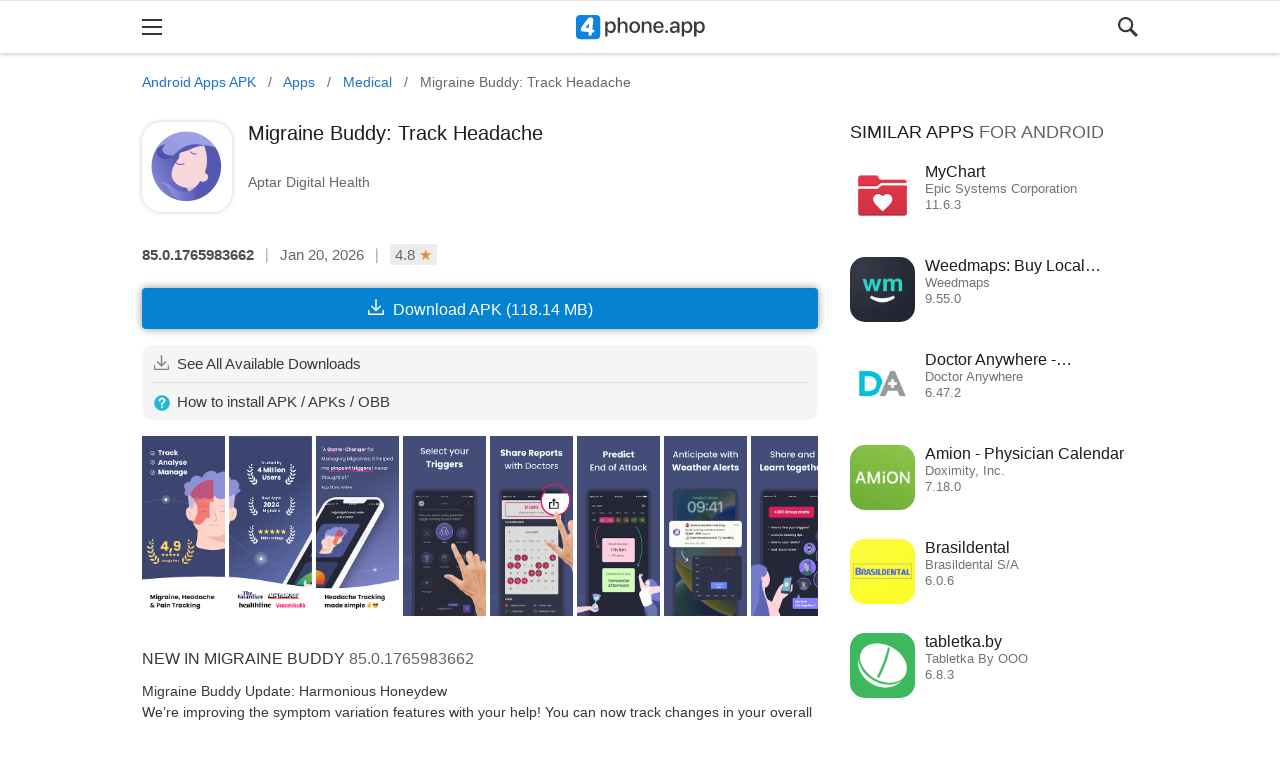

--- FILE ---
content_type: text/html; charset=UTF-8
request_url: https://4phone.app/migraine-buddy-track-headache/com.healint.migraineapp
body_size: 30428
content:
<!doctype html><html lang="en"> <head> <meta charset="utf-8"> <meta name="viewport" content="width=device-width,minimum-scale=1,initial-scale=1"> <title>Migraine Buddy: Track Headache APK - Download for Android - Free App 2026</title> <meta name="description" content="Download Migraine Buddy: Track Headache APK for Android - Free App - Latest Version: 85.0.1765983662 - Update: 2026 - com.healint.migraineapp"> <link rel="dns-prefetch" href="//google-analytics.com/"> <link rel="dns-prefetch" href="//img.4phone.app"> <link rel="dns-prefetch" href="//adservice.google.com"> <link rel="dns-prefetch" href="//cm.g.doubleclick.net"> <link rel="dns-prefetch" href="//googleads.g.doubleclick.net"> <link rel="dns-prefetch" href="//pagead2.googlesyndication.com"> <link rel="dns-prefetch" href="//tpc.googlesyndication.com"> <link rel="dns-prefetch" href="//www.google.com"> <link rel="dns-prefetch" href="//www.googletagmanager.com"> <script type="application/ld+json"> { "@context": "http://schema.org", "@type": "WebPage", "breadcrumb": { "@type": "BreadcrumbList", "itemListElement": [ { "@type": "ListItem", "position": 1, "item": { "@id": "https://4phone.app", "name": "Android Apps APK" }
},{ "@type": "ListItem", "position": 2, "item": { "@id": "https://4phone.app/category/apps", "name": "Apps" }
},{ "@type": "ListItem", "position": 3, "item": { "@id": "https://4phone.app/category/medical", "name": "Medical" }
},{ "@type": "ListItem", "position": 4, "item": { "@id": "", "name": "Migraine Buddy: Track Headache" }
} ] }, "mainEntity": { "@type": "MobileApplication", "name": "Migraine Buddy: Track Headache", "image": "https://4phone.app/img.4phone.app:bz1kYms4NHQmbD00NHcmaD1wbmcmZj1HbGk5MCZpPTY", "operatingSystem": "ANDROID", "softwareVersion": "85.0.1765983662", "applicationCategory": ["Apps","Medical"], "dateModified": "2026-01-20", "aggregateRating":
{ "@type": "AggregateRating", "ratingValue": "4.8", "ratingCount": "41884", "bestRating": "5", "worstRating": "1"
}, "offers": { "@type": "Offer", "price": "0.00", "priceCurrency": "USD" } }, "url": "https://4phone.app", "potentialAction": { "@type": "SearchAction", "target": "//4phone.app/search/{search_term_string}", "query-input": "required name=search_term_string" }
}</script> <link href="https://4phone.app/migraine-buddy-track-headache/com.healint.migraineapp" rel="canonical"><link href="https://4phone.app/migraine-buddy-track-headache/com.healint.migraineapp" hreflang="x-default" rel="alternate"> <style>:root{--txt_black:#1c1c1c;--txt_black_lt:#3b3b3b;--txt_gray:#696868;--block_bg:#f5f5f5;--block_bg_lt:#f8f8f8;--block_bg_dk:#efefef;--link_blue:#1a73d6;--logo_background:#0f81de;--apk_dl_button:#0583d2;--apk_dl_button_h:#0473b9;--version_color:#4f4f4f}*{margin:0;padding:0}html{min-width:280px;font-size:16px;font-weight:400;text-rendering:optimizeLegibility;-moz-osx-font-smoothing:grayscale;-webkit-text-size-adjust:100%;-moz-text-size-adjust:100%;-ms-text-size-adjust:100%;text-size-adjust:100%;font-family:-apple-system,BlinkMacSystemFont,"Segoe UI",Roboto,Helvetica,Arial,sans-serif;color:var(--txt_black)}textarea{font-family:-apple-system,BlinkMacSystemFont,"Segoe UI",Roboto,Helvetica,Arial,sans-serif}a{text-decoration:none;color:var(--txt_black)}h1,h2{font-weight:500;font-size:18px;text-transform:uppercase}h1{text-align:center}h3,h4{font-weight:400}.titl{font-weight:400;font-size:16px}.std_header{font-size:16px;text-transform:uppercase;font-weight:500}h1>span,h2>span,h3>span{color:#646464;font-weight:300;word-break:break-all}.std_header>span{color:#646464;font-weight:300}ul,li{list-style-type:decimal}b{font-weight:600}.noselect{-webkit-touch-callout:none;-webkit-user-select:none;-khtml-user-select:none;-moz-user-select:none;-ms-user-select:none;user-select:none}nav,main,.fit_content{margin:0 auto;max-width:1028px}main>h1{margin:2rem 1rem 0}.header_wrapper{background-color:#fff;width:100%;height:3.25rem;border-top:1px solid #e8e8e8;-webkit-box-shadow:0 0 5px #a8a8a8;-moz-box-shadow:0 0 5px #a8a8a8;box-shadow:0 0 5px #a8a8a8}.header_main{position:relative;display:flex;justify-content:space-between;align-items:center;align-content:center}.header_search{position:relative;display:flex;justify-content:flex-start;align-items:center}.top_button_box{position:relative;width:3.25rem;height:3.25rem;cursor:pointer}.top_button_box:hover{background-color:#F7F7F7F7}.logo_wrapper{font-weight:400;font-size:1.25rem;height:3.25rem;min-width:180px}.logo_wrapper a{width:100%;height:100%;display:flex;align-items:center;justify-content:center;position:relative}.logo_wrapper a:hover{background-color:#F7F7F7F7}.icon_logo{width:136px;height:52px;position:absolute}.icon{position:absolute;fill:#373737;width:20px;height:20px}.icon_posi_search{top:16px;left:16px}.apps_row_nxt:after{content:"";border:solid #373737;border-width:0 2px 2px 0;display:inline-block;padding:7px;transform:rotate(315deg);-webkit-transform:rotate(315deg);margin-left:4px;top:8px;position:relative}.search_field{padding-left:1rem;flex-grow:1}.search_field input:focus{outline:0}.search_field input{border:0;width:100%;height:2.75rem;font-size:20px}.search_hints_wrapper{z-index:10000;position:relative;margin:5px auto;max-width:1028px;height:0}.search_hints{position:absolute;max-width:1028px;width:100%}.search_hint_row{background-color:#fff;position:relative;width:100%;height:3rem;border-bottom:1px solid #eee}.search_hint_end{position:relative;width:100%;height:12px;background:#9f9f9f;background:-moz-linear-gradient(180deg,rgba(159,159,159,0.22592787114845936) 0,rgba(190,190,190,0) 100%);background:-webkit-linear-gradient(180deg,rgba(159,159,159,0.22592787114845936) 0,rgba(190,190,190,0) 100%);background:linear-gradient(180deg,rgba(159,159,159,0.22592787114845936) 0,rgba(190,190,190,0) 100%);filter:progid:DXImageTransform.Microsoft.gradient(startColorstr="#9f9f9f",endColorstr="#bebebe",GradientType=1)}.search_hint_row:hover{background-color:#f7f7f7}.search_hint_row a{color:#373737;height:3rem;width:100%;position:absolute}.search_hint_row_data{width:100%;height:3rem;display:flex;align-items:center}.search_app_icon img{width:2rem;height:2rem;margin:0 1rem;border-radius:10px}.search_app_name{max-height:3rem;text-overflow:ellipsis;overflow:hidden;display:-webkit-box;-webkit-line-clamp:2;line-clamp:2;-webkit-box-orient:vertical;padding-right:1rem}input[type="search"]::-webkit-search-decoration,input[type="search"]::-webkit-search-cancel-button,input[type="search"]::-webkit-search-results-button,input[type="search"]::-webkit-search-results-decoration{-webkit-appearance:none;-moz-appearance:none}#search_form>input{background-color:#fff}.search_app_name b{color:black}.lds-ellipsis div{position:absolute;top:1rem;transform:translate(-50%,-50%);width:13px;height:13px;border-radius:50%;background:#077dcf;animation-timing-function:cubic-bezier(0,1,1,0)}.lds-ellipsis div:nth-child(1){left:16px;animation:lds-ellipsis1 .6s infinite}.lds-ellipsis div:nth-child(2){left:16px;animation:lds-ellipsis2 .6s infinite}.lds-ellipsis div:nth-child(3){left:40px;animation:lds-ellipsis2 .6s infinite}.lds-ellipsis div:nth-child(4){left:64px;animation:lds-ellipsis3 .6s infinite}@keyframes lds-ellipsis1{0%{transform:scale(0)}100%{transform:scale(1)}}@keyframes lds-ellipsis3{0%{transform:scale(1)}100%{transform:scale(0)}}@keyframes lds-ellipsis2{0%{transform:translate(0,0)}100%{transform:translate(24px,0)}}#drop_menu{display:block;list-style:none;padding:0 0 1.25rem 0}.apps_list{margin:0 1rem}.apps_list a{display:inline-block;margin:.5rem .25rem;border:1px solid #dadada;border-radius:15px;padding:6px 12px;color:#3b3b3b}.apps_list a:hover{background-color:var(--block_bg)}.apps_list_header{height:3rem;padding:0 1rem}.apps_list_header span{padding-top:1rem;display:block;font-size:1.25rem}.menu_burger span,.close_button span{background-color:#373737;display:block;height:2px;left:16px;position:absolute;transform-origin:center;transition-duration:90ms;transition-property:background-color,opacity,transform,-webkit-transform;transition-timing-function:ease-out;width:20px}.menu_burger span:nth-child(1),.close_button span:nth-child(1){top:18px}.menu_burger span:nth-child(2){top:25px}.menu_burger span:nth-child(3),.close_button span:nth-child(2){top:32px}.menu_burger.menu_active span:nth-child(1),.close_button span:nth-child(1){-webkit-transform:translateY(6px) rotate(45deg);transform:translateY(6px) rotate(45deg)}.menu_burger.menu_active span:nth-child(2){opacity:0}.menu_burger.menu_active span:nth-child(3),.close_button span:nth-child(2){-webkit-transform:translateY(-8px) rotate(-45deg);transform:translateY(-8px) rotate(-45deg)}.breadcrumbs{color:var(--txt_gray);padding:1rem;font-size:14px;overflow:auto;white-space:nowrap}.breadcrumbs a{color:var(--link_blue)}.breadcrumbs a:hover{text-decoration:underline}.breadcrumbs span{padding:0 8px}.apps_row_wrapper_main{margin:2rem 0}.apps_row_wrapper_main>.block_header{margin:0 1rem}.apps_row{overflow:auto;font-size:0;white-space:nowrap;padding:1rem}.apps_row>a{position:relative;display:inline-block;white-space:normal;width:90px;margin-right:14px;padding:5px;border-radius:10px}.apps_row>a:hover,.apps_tile>a:hover{background-color:#F7F7F7F7}.apps_row figure,.apps_tile figure{text-align:center}.apps_row img,.apps_tile img{width:90px;height:90px;border-radius:25px;-webkit-box-shadow:0 0 5px #ccc;-moz-box-shadow:0 0 5px #ccc;box-shadow:0 0 5px #ccc}.apps_row p,.apps_tile p{font-size:14px;height:35px;line-height:17px;margin-top:12px;overflow:hidden;display:-webkit-box;-webkit-line-clamp:2;white-space:normal;-webkit-box-orient:vertical;word-break:break-word}.apps_row p:nth-child(3),.apps_tile p:nth-child(3){color:#6c757d;position:relative;font-size:13px;margin-top:8px;height:18px;-webkit-line-clamp:1;word-break:break-all}.apps_row p span:last-child,.apps_tile p span:last-child{margin-left:15px}.css-push-down{margin:0 5px;box-sizing:border-box;position:absolute;display:block;width:1px;top:3px;height:7px;background:currentColor}.css-push-down::after,.css-push-down::before{content:"";display:block;box-sizing:border-box;position:absolute;width:9px;height:1px;border-bottom:1px solid;bottom:-3px;left:-4px}.css-push-down::after{width:5px;height:5px;border-right:1px solid;transform:rotate(45deg);left:-2px;bottom:0}.block_header{display:flex;justify-content:space-between;height:2rem}.block_header a:nth-child(1) div{margin-top:6px;word-break:break-word;height:20px;overflow:hidden;display:-webkit-box;-webkit-line-clamp:1;white-space:normal;-webkit-box-orient:vertical}.block_header a:nth-child(2){min-width:2rem;position:relative;border-radius:8px}.block_header a:nth-child(2):hover{background-color:#F7F7F7F7}.apps_page h1{text-align:initial;margin:6px 1rem}.apps_page h1 span{word-break:initial}.tags{padding:22px 16px}.tags a{background-color:var(--block_bg_lt);border:1px solid #ccd2d3;padding:5px 10px;color:var(--txt_gray);-moz-border-radius:15px;-webkit-border-radius:15px;border-radius:15px;margin-right:10px;overflow:hidden;text-overflow:ellipsis;align-items:center;transition:background-color 100ms}.tags a:hover{background-color:var(--block_bg_dk)}.tags .active{border-color:transparent;background-color:#0583d2;color:white;-webkit-box-shadow:0 0 5px #cc;-moz-box-shadow:0 0 5px #ccc;box-shadow:0 0 5px #cc}.tags .active:hover{background-color:#0583d2}.apps_tile{margin:24px 1rem 32px;display:grid;grid-template-columns:repeat(2,1fr);justify-items:center;justify-content:space-between;gap:20px 8px}.apps_tile>a{position:relative;white-space:normal;width:90px;padding:5px;border-radius:10px}.pagi_box{margin:1rem 1rem 2rem;display:flex;justify-content:center}.pagi{display:flex}.pagi a{min-width:36px;min-height:36px;border:1px solid #cbcbcb;border-radius:5px}.pagi a:hover{border-color:#a4a4a4}.pagi a:after{content:"";border:solid #373737;border-width:0 2px 2px 0;display:inline-block;padding:7px;top:10px;position:relative}.pagi div{height:38px;line-height:38px;margin:0 1rem}.pagi_next:after{transform:rotate(315deg);-webkit-transform:rotate(315deg);margin-left:6px}.pagi_prev:after{transform:rotate(135deg);-webkit-transform:rotate(135deg);margin-left:14px}.pagi_disabled{cursor:not-allowed;background-color:#e8e8e8}.pagi a.pagi_disabled{border:1px solid #ccc}.pagi a.pagi_disabled:after{border-color:#9d9d9d}.cat_info_box{margin:16px;background-color:var(--block_bg);color:var(--txt_gray);padding:16px;border-radius:10px;font-size:14px;line-height:22px}.cat_info_box span{font-weight:bold;display:block}.app_page{padding-top:1rem;display:flex;flex-wrap:wrap}.app_page h2{font-size:16px;margin-bottom:10px}.app_page h2 span{word-break:initial}.app_page section,.app_page aside{flex:1 1 100%;display:block;min-width:0;height:auto}.app_page aside{min-height:800px;padding:0 6px}.app_prim_block{display:flex;padding:0 1rem;min-height:100px}.app_prim_block figure{width:90px;height:90px}.app_prim_block figure img{-webkit-box-shadow:0 0 5px #ccc;-moz-box-shadow:0 0 5px #ccc;box-shadow:0 0 5px #ccc;border-radius:20px}.app_prim_block a{color:var(--link_blue);font-size:15px}.app_prim_block a:hover{text-decoration:underline}.app_header{word-break:break-word;min-height:44px;overflow:hidden;display:-webkit-box;-webkit-line-clamp:4;white-space:normal;-webkit-box-orient:vertical;text-overflow:ellipsis;color:#646464;font-weight:300;font-size:20px}.app_header h1{text-align:left;font-weight:500;font-size:20px;display:inline;text-transform:initial;color:var(--txt_black)}.app_header a{font-size:20px;color:var(--txt_black)}.app_header a:hover{text-decoration:none}.app_prim_info{margin-left:1rem}.app_prim_info p{margin:8px 0;font-size:14px;color:var(--txt_gray)}.app_sec_block{padding:1rem;margin:8px 0;font-size:15px;overflow:auto;white-space:nowrap}.app_sec_block>span{margin-right:5px;color:var(--txt_gray)}.app_sec_block>span:nth-child(1){color:var(--version_color);font-weight:600}.app_sec_block>span:nth-child(even){color:#a4a4a4}.app_top_star{cursor:pointer;background-color:#ececec;border-radius:3px;padding:2px 5px}.app_top_star>span{color:#e58b31}.download_top_block{padding:0 1rem}.top_cross{text-align:center;height:15px;line-height:15px;font-size:14px;color:#949494;margin-bottom:3px}.all_cross{text-align:center;font-size:20px;color:#525252;margin-bottom:3px}a.download_button{z-index:1;padding-top:11px;display:block;text-align:center;overflow:hidden;height:30px;color:#fff;text-decoration:none;box-shadow:0 0 8px #939292;-moz-box-shadow:0 0 8px #939292;-webkit-box-shadow:0 0 8px #939292;transition:background .3s;-moz-transition:background .3s;-webkit-transition:background .3s;-o-transition:background .3s}a.dl_b_top{border-top-left-radius:4px;border-top-right-radius:4px}a.dl_b_bottom{border-bottom-right-radius:4px;border-bottom-left-radius:4px}a.dl_b_round{border-radius:4px}a.apk_dl{background-color:var(--apk_dl_button)}a.apk_dl:hover{background-color:var(--apk_dl_button_h)}a.obb_dl{background-color:#f17818}a.obb_dl:hover{background-color:#e76a07}a.apks_dl{background-color:#077dcf}a.apks_dl:hover{background-color:#0472be}.download_button span:first-child{padding-right:5px}.download_button>span:first-child>svg{width:16px;height:16px;fill:white}.app_questions_block{margin:1rem;font-size:15px;background-color:var(--block_bg);padding:0 10px;border-radius:10px}.app_questions_block>div{position:relative;color:#3a3a3a;padding:10px 0}.app_questions_block>div:not(:first-child){border-top:1px solid #e1e1e1}.app_questions_block a{color:#3a3a3a;padding:5px}.app_questions_block>div a span{margin-left:20px}.safe_approve{position:absolute;width:20px;height:20px;left:0}.question{position:absolute;width:16px;height:16px;left:2px;top:12px}.how_to_install_short ul{padding-left:40px;padding-bottom:10px}.how_to_install_short ul li{list-style-type:decimal}.how_to_install_short a{padding:0;color:var(--link_blue)}.safe_proof{padding:18px 25px 10px;font-size:14px}.safe_proof p{padding:8px 0}.safe_proof li{list-style:none;margin-top:6px}.safe_proof li>span{background-color:rgba(183,255,155,.6)}.safe_proof ul{padding-bottom:10px;word-break:break-all}.safe_proof a{color:var(--link_blue);text-decoration:underline;padding:0}.ht_scr_block_wrap{overflow:hidden;margin:1rem 0}.app_scr_block_wrap{overflow:hidden;margin:0 1rem}.app_scr_block{min-width:0;overflow:auto;white-space:nowrap;width:100%;height:195px;overflow-y:hidden}.app_scr_block img{height:180px}.app_scr_block a{display:inline-block;height:180px}.whats_new_block{margin:1rem;padding-bottom:1rem;font-size:14px;border-bottom:#eaeaea 1px solid;color:#383838;line-height:1.5}.whats_new_block h2 span{word-break:break-all}.app_more_info{margin:1rem;font-size:14px;word-wrap:break-word;line-height:1.5}.app_more_info a:first-child{display:block;height:36px}.app_more_info p{margin:15px 0}.app_more_info p:nth-child(4){color:#565656}.app_more_info a:last-child{text-decoration:underline}.app_description_block{margin:1rem;border-bottom:#eaeaea 1px solid;padding-bottom:1rem}.app_description{font-size:14px;word-wrap:break-word;line-height:1.5;padding:1px 0}.app_description li{margin-bottom:10px;list-style-type:initial}.app_description ul{margin:8px 0 14px 16px}.app_description>p:not(:first-child){margin-top:12px}.show_more,.text_fog{display:none}.desc_cut .show_more,.desc_cut .text_fog{display:block;text-align:center}.desc_cut>div{max-height:104px;overflow:hidden;position:relative}.text_fog{background-image:-webkit-gradient(linear,left top,left bottom,color-stop(0%,rgba(255,255,255,0)),color-stop(100%,#fff));background-image:-webkit-linear-gradient(top,rgba(255,255,255,0),#fff);background:linear-gradient(to bottom,rgba(255,255,255,0),#fff);filter:progid:DXImageTransform.Microsoft.gradient(GradientType=0,StartColorStr='#00ffffff',EndColorStr='#ffffff');top:46px;height:60px;left:0;position:absolute;width:100%}.show_more{margin:5px 0;font-size:14px;color:var(--link_blue);font-weight:300;height:20px}.show_more a{color:var(--link_blue)}.show_more_icon:after{content:"";border:solid #1a73d6;border-width:0 1px 1px 0;display:inline-block;padding:4px;transform:rotate(45deg);-webkit-transform:rotate(45deg);margin-left:5px;top:-3px;position:relative}.show_more_icon_rotate:after{transform:rotate(225deg);-webkit-transform:rotate(225deg);top:2px}.icon_gray:after{border-color:#565656}.rate_app_block{margin:2rem 1rem}.rate_app_block>.std_header{margin-bottom:10px}#rating_header span{color:#34883c}.stars_rate_app{display:block;height:25px}.star_empty,.star_orange{float:left;display:block;width:25px;height:25px;cursor:pointer}.star_empty{background:url("[data-uri]") repeat-x;background-size:25px}.star_orange{background:url("[data-uri]") repeat-x;background-size:25px}.lv_lbl{position:relative;height:15px}.lv_lbl span{position:absolute;color:white;font-size:13px;padding:2px 6px;border-radius:5px;background-color:#f27410;top:2px;left:8px}.version_history_block{margin:2rem 1rem;padding-top:1rem;border-top:#dedede 1px solid}.app_file_item_,.app_file_item_vars_s,.show_all_versions{margin-bottom:12px;border-radius:10px;background-color:#f3f3f3}.show_all_versions{display:flex;justify-content:center;align-items:center;height:50px}.show_all_versions>span{text-align:center;height:50px;width:50px}.app_file_item_vars_s .variants_arrow{position:absolute;left:0;right:0;text-align:center;height:50px;width:50px}.app_file_item_vars_s{cursor:pointer;padding:10px}.app_file_item_:hover,.app_file_item_vars_s:hover,.show_all_versions:hover{background-color:#eee;cursor:pointer}.app_file_item_>a{padding:10px;display:block}.app_file_item_ h3,.app_file_item_ h4,.app_file_item_vars_s h3,.app_file_item_ p{margin-bottom:5px;line-height:20px;font-weight:400;font-size:16px;text-transform:none;word-break:break-all}.app_file_item_ h4{font-size:15px}.app_file_item_ p{font-size:14px}.app_file_item_ img,.app_file_item_vars_s img{border-radius:10px}.app_file_item_vars_s img{opacity:.2}.bg_gray,.bg_gray:hover{background-color:#e0e0e0}.app_file_item_bottom{display:flex;align-items:center}.app_file_item_bottom div:nth-child(1){margin-bottom:7px}.app_file_info{display:flex;flex-direction:column;padding-left:10px;justify-content:center;width:100%}.app_file_info div{font-size:13px;color:#4f4f4f}.app_file_item_bottom figure{position:relative;width:50px;height:50px}.app_file_item_bottom>div:nth-child(3){width:16px;height:18px;margin-left:5px}.cache_bundle{background-color:#e0e0e0;padding:10px;border-radius:10px;margin-bottom:12px}.cache_bundle>.app_file_item_{margin-bottom:0}.lbl_icon{position:absolute;bottom:0;width:50px;text-align:center;padding:2px 0;border-bottom-left-radius:10px;border-bottom-right-radius:10px;color:white;font-weight:300;font-size:12px;letter-spacing:1px}.apk_lbl_icon{background-color:rgba(60,148,10,.8)}.apks_lbl_icon{background-color:rgba(0,129,218,.8)}.obb_lbl_icon{background-color:rgba(241,120,24,.8)}.lbl{padding:2px 4px;background-color:#3c940a;border-radius:4px;color:white;font-size:12px;letter-spacing:1px;font-weight:300}.lbl_apk{background-color:#3c940a}.lbl_apks{background-color:#0081da}.lbl_obb{background-color:#f17818}.variants_arrow:after{content:"";border:solid slategrey;border-width:0 3px 3px 0;display:inline-block;padding:14px;margin-top:2px;transform:rotate(45deg);-webkit-transform:rotate(45deg)}.variants_arrow_rotate:after{margin-top:18px;transform:rotate(225deg);-webkit-transform:rotate(225deg)}.item_vars_{padding-left:25px}.item_vars_>div:last-child{margin-bottom:22px}.css-download{color:#0081da;box-sizing:border-box;position:relative;display:block;width:16px;height:6px;border:2px solid;border-top:0;border-bottom-left-radius:2px;border-bottom-right-radius:2px;margin-top:12px}.css-download::after{content:"";display:block;box-sizing:border-box;position:absolute;width:8px;height:8px;border-left:2px solid;border-bottom:2px solid;transform:rotate(-45deg);left:2px;bottom:4px}.css-download::before{content:"";display:block;box-sizing:border-box;position:absolute;border-radius:3px;width:2px;height:10px;background:currentColor;left:5px;bottom:5px}.phone_block{display:flex;border-radius:10px;padding:10px;border:1px solid #dedede;margin:1rem 1rem 2rem;-webkit-box-shadow:6px 7px 25px -24px rgba(66,68,90,1);-moz-box-shadow:6px 7px 25px -24px rgba(66,68,90,1);box-shadow:6px 7px 25px -24px rgba(66,68,90,1)}.phone_block figure{min-width:55px;min-height:70px}.phone_block li{list-style:none;margin-top:4px;color:#4f4f4f;font-size:13px}.phone_block ul{margin:6px}.phone_block h3{text-transform:uppercase;font-size:15px}.text_page{word-break:break-word;line-height:1.5rem;padding:1.5rem 1rem;margin-bottom:1rem;font-size:14px}.text_page h1{text-align:left;font-size:18px}.text_page h2,.text_page h3{margin:2rem 0 5px}.text_page ul{margin:10px 2rem 10px}.example{margin-top:10px;padding:1rem;border-radius:10px;background-color:#fff8e7}.text_page a{color:var(--link_blue);text-decoration:underline}.text_page i{color:gray}aside .std_header{font-size:18px;padding:0 10px;margin-bottom:10px;-webkit-line-clamp:3}aside .std_header:not(:first-child){margin-top:16px;padding-top:27px;border-top:#eaeaea 1px solid}.r_apps p,.app_page aside h2{word-break:break-word;overflow:hidden;display:-webkit-box;-webkit-line-clamp:1;white-space:normal;-webkit-box-orient:vertical;text-overflow:ellipsis}.app_page aside h2{-webkit-line-clamp:3}.r_apps{margin-bottom:5px}.r_apps a{display:flex;padding:10px;border-radius:15px}.r_apps a:hover{background-color:#F7F7F7F7}.r_apps div{margin:0 10px;display:flex;flex-direction:column;row-gap:4px}.r_apps a img{width:65px;height:65px;border-radius:15px;-webkit-box-shadow:0 0 5px #cc;-moz-box-shadow:0 0 5px #cc;box-shadow:0 0 5px #cc}.r_apps a p:not(:first-child){color:#6c757d;font-size:13px;height:16px;word-break:break-word;overflow:hidden;display:-webkit-box;-webkit-line-clamp:1;white-space:normal;-webkit-box-orient:vertical;text-overflow:ellipsis}.app_download{margin:0 1rem}.app_download>p{text-align:center;font-size:15px;line-height:22px;margin:20px 0;color:#444}.app_download>p span{word-break:break-all;color:#646464}.dl_pr{text-align:center;font-size:14px;padding-top:22px;color:#444}.app_download p a,.app_dl_file_info a{color:var(--link_blue)}.app_download p a:hover,.app_dl_file_info a:hover{text-decoration:underline}.app_download li{list-style-type:none;font-size:14px;color:#444;margin-bottom:10px;word-break:break-all}.app_dl_file_info{border-bottom:#dedede 1px solid;margin-bottom:20px;margin-top:15px;padding:16px 0}.questions_dl{margin:0}.dl-loader{margin:0 auto;position:relative;width:75px;height:30px}.dl-loader div{position:absolute;top:10px;width:10px;height:10px;border-radius:50%;background:#077dcf;animation-timing-function:cubic-bezier(0,1,1,0)}.dl-loader div:nth-child(1){left:8px;animation:dl-loader1 .6s infinite}.dl-loader div:nth-child(2){left:8px;animation:dl-loader2 .6s infinite}.dl-loader div:nth-child(3){left:32px;animation:dl-loader2 .6s infinite}.dl-loader div:nth-child(4){left:56px;animation:dl-loader3 .6s infinite}@keyframes dl-loader1{0%{transform:scale(0)}100%{transform:scale(1)}}@keyframes dl-loader3{0%{transform:scale(1)}100%{transform:scale(0)}}@keyframes dl-loader2{0%{transform:translate(0,0)}100%{transform:translate(24px,0)}}@media(hover:hover) and (pointer:fine){.img_scroll::-webkit-scrollbar{width:8px;height:8px}.img_scroll::-webkit-scrollbar-thumb{background-color:#949494;border-radius:8px}.img_scroll::-webkit-scrollbar-track{box-shadow:1px 1px 6px rgba(66,66,66,.3) inset;border-radius:8px}.apps_row::-webkit-scrollbar{display:none}.apps_row{scrollbar-width:none}}@media(min-width:359px){.apps_tile{grid-template-columns:repeat(3,1fr)}}@media(min-width:600px){.feedback{max-width:400px}.apps_tile{grid-template-columns:repeat(4,1fr)}}@media(min-width:768px){.apps_tile{grid-template-columns:repeat(6,1fr)}}@media(min-width:1024px){.app_page section{flex:none;width:calc(100% - 320px)}.app_page aside{flex-basis:0}.app_scr_block_wrap{margin:0 1rem}.apps_tile{grid-template-columns:repeat(8,1fr)}}.feedback_wrapper div:nth-child(2){margin:1rem 0 0}.feedback{width:100%}.feedback div{position:relative;margin:1rem 0}.feedback label{position:absolute;top:7px;left:1rem;padding:0 3px;cursor:text;background-color:white;border-radius:5px;color:#7e7e7e}.feedback div input:focus+label,.feedback input:not(:placeholder-shown)+label,.feedback div textarea:focus+label,.feedback textarea:not(:placeholder-shown)+label{opacity:1;color:#02b2fd}.feedback div input:focus+label,.feedback div input:not(:placeholder-shown)+label,.feedback div textarea:focus+label,.feedback textarea:not(:placeholder-shown)+label{transform:scale(.9) translateY(-90%) translateX(-8px)}.feedback label,.feedback input{transition:all .2s;transition-timing-function:ease;opacity:.9}.feedback textarea{resize:vertical;min-height:100px;max-height:300px}.feedback input,.feedback textarea{display:block;width:100%;border:1px solid darkgrey;box-sizing:border-box;padding:10px 1rem;border-radius:5px;font-size:16px;transition:border .3s;color:var(--txt_black_lt)}.feedback input:hover,textarea:hover{border-color:#4a5056;transition:border .3s}.feedback input:focus,textarea:focus{outline:0;border-color:#02b2fd}.feedback input[type=submit]{text-transform:uppercase;height:3rem;background-color:#0583d2;cursor:pointer;border:0;border-radius:1rem;color:white;transition:.3s}.feedback input[type=submit]:hover{background-color:#0583d2;transition:.3s}footer{width:100%;background-color:var(--block_bg)}.footer_content{padding:2rem 1rem;line-height:2rem;font-size:14px;color:var(--txt_gray)}.footer_content a{color:var(--txt_gray)}.footer_content a:hover{text-decoration:underline}.footer_content span{margin:0 5px}.footer_social{display:flex;gap:15px;margin-bottom:10px}.footer_social a{display:block;transition:all .2s ease-out;width:28px;height:28px;border-radius:4px;border:1px solid #d0d0d0;box-shadow:2px 2px 4px 0 rgba(0,0,0,0.1)}.footer_social a svg{fill:#374151;width:28px;height:28px}.footer_social a:hover svg{fill:#20242c}.footer_social a:hover{background:#e8e8e8;transform:translate(0,-2px)}.disabled{display:none}#baguetteBox-overlay{display:none;opacity:0;position:fixed;overflow:hidden;top:0;left:0;width:100%;height:100%;z-index:1000000;background-color:#222;background-color:rgba(0,0,0,.8);-webkit-transition:opacity .5s ease;transition:opacity .5s ease}#baguetteBox-overlay.visible{opacity:1}#baguetteBox-overlay .full-image{display:inline-block;position:relative;width:100%;height:100%;text-align:center}#baguetteBox-overlay .full-image figure{display:inline;margin:0;height:100%}#baguetteBox-overlay .full-image img{display:inline-block;width:auto;height:auto;max-height:100%;max-width:100%;vertical-align:middle;-webkit-box-shadow:0 0 8px rgba(0,0,0,.6);-moz-box-shadow:0 0 8px rgba(0,0,0,.6);box-shadow:0 0 8px rgba(0,0,0,.6)}#baguetteBox-overlay .full-image figcaption{display:block;position:absolute;bottom:0;width:100%;text-align:center;line-height:1.8;white-space:normal;color:#ccc;background-color:#000;background-color:rgba(0,0,0,.6);font-family:sans-serif}#baguetteBox-overlay .full-image:before{content:"";display:inline-block;height:50%;width:1px;margin-right:-1px}#baguetteBox-slider{position:absolute;left:0;top:0;height:100%;width:100%;white-space:nowrap;-webkit-transition:left .4s ease,-webkit-transform .4s ease;transition:left .4s ease,-webkit-transform .4s ease;transition:left .4s ease,transform .4s ease;transition:left .4s ease,transform .4s ease,-webkit-transform .4s ease,-moz-transform .4s ease}#baguetteBox-slider.bounce-from-right{-webkit-animation:bounceFromRight .4s ease-out;animation:bounceFromRight .4s ease-out}#baguetteBox-slider.bounce-from-left{-webkit-animation:bounceFromLeft .4s ease-out;animation:bounceFromLeft .4s ease-out}@-webkit-keyframes bounceFromRight{0%,100%{margin-left:0}50%{margin-left:-30px}}@keyframes bounceFromRight{0%,100%{margin-left:0}50%{margin-left:-30px}}@-webkit-keyframes bounceFromLeft{0%,100%{margin-left:0}50%{margin-left:30px}}@keyframes bounceFromLeft{0%,100%{margin-left:0}50%{margin-left:30px}}.baguetteBox-button#next-button,.baguetteBox-button#previous-button{top:50%;top:calc(50% - 30px);width:44px;height:60px}.baguetteBox-button{position:absolute;cursor:pointer;outline:0;padding:0;margin:0;border:0;-moz-border-radius:15%;border-radius:15%;background-color:#323232;background-color:rgba(50,50,50,.5);color:#ddd;font:1.6em sans-serif;-webkit-transition:background-color .4s ease;transition:background-color .4s ease}.baguetteBox-button:focus,.baguetteBox-button:hover{background-color:rgba(50,50,50,.9)}.baguetteBox-button#next-button{right:2%}.baguetteBox-button#previous-button{left:2%}.baguetteBox-button#close-button{top:20px;right:2%;right:calc(2% + 6px);width:30px;height:30px}.baguetteBox-button svg{position:absolute;left:0;top:0}.baguetteBox-spinner{width:40px;height:40px;display:inline-block;position:absolute;top:50%;left:50%;margin-top:-20px;margin-left:-20px}.baguetteBox-double-bounce1,.baguetteBox-double-bounce2{width:100%;height:100%;-moz-border-radius:50%;border-radius:50%;background-color:#fff;opacity:.6;position:absolute;top:0;left:0;-webkit-animation:bounce 2s infinite ease-in-out;animation:bounce 2s infinite ease-in-out}.baguetteBox-double-bounce2{-webkit-animation-delay:-1s;animation-delay:-1s}@-webkit-keyframes bounce{0%,100%{-webkit-transform:scale(0);transform:scale(0)}50%{-webkit-transform:scale(1);transform:scale(1)}}@keyframes bounce{0%,100%{-webkit-transform:scale(0);-moz-transform:scale(0);transform:scale(0)}50%{-webkit-transform:scale(1);-moz-transform:scale(1);transform:scale(1)}}</style> <link rel="icon" href="/i/4phone.app/favicon.ico" sizes="any"><link rel="icon" href="/i/4phone.app/icon.svg" type="image/svg+xml"><link rel="apple-touch-icon" href="/i/4phone.app/apple-touch-icon.png"><link rel="manifest" href="/i/4phone.app/manifest.json"><meta name="theme-color" content="#ffffff"><meta name="apple-mobile-web-app-capable" content="yes"> <link rel="canonical" href="https://4phone.app/migraine-buddy-track-headache/com.healint.migraineapp" /> <meta property="og:url" content="https://4phone.app/migraine-buddy-track-headache/com.healint.migraineapp" /><meta property="og:type" content="website" /><meta property="og:title" content="Migraine Buddy: Track Headache APK - Download for Android - Free App 2026" /><meta property="og:image" content="https://4phone.app/img.4phone.app:bz1kYms4NHQmbD00NHcmaD1wbmcmZj1HbGk5MCZpPTY" /> <svg class="disabled" xmlns="http://www.w3.org/2000/svg" xmlns:xlink="http://www.w3.org/1999/xlink"> <symbol id = "search" viewBox="0 0 150 150"> <path shape-rendering="auto" d="M104.5,89.3C122,62.9,115,27.3,88.8,9.7S27.2-0.9,9.7,25.5S-0.9,87.4,25.3,105c19.5,13.1,44.9,12.9,64.2-0.5 l45.4,45.5l15.1-15.2L104.5,89.3z M57.1,98.5c-22.6,0-41-18.3-41-40.9s18.3-41,40.9-41s41,18.3,41,40.9c0,0,0,0,0,0 C98,80.1,79.7,98.4,57.1,98.5z"></path> </symbol> <symbol id = "logo" viewBox="0 0 87 18" style="enable-background:new 0 0 87 18;"> <path d="M21.24 5.53h1.46v1.23h.03c.15-.28.33-.53.55-.73s.48-.36.77-.47.61-.17.95-.17c.62 0 1.16.15 1.61.45s.8.73 1.05 1.29.38 1.22.38 1.98v.01c0 .77-.13 1.43-.38 1.98-.25.56-.6.99-1.05 1.29-.45.3-.98.46-1.59.46-.34 0-.66-.05-.96-.16s-.56-.27-.78-.47c-.23-.2-.41-.45-.56-.73h-.02v3.61h-1.46V5.53zm4.41 5.77c.29-.2.51-.49.66-.86.15-.37.23-.81.23-1.32v-.01c0-.51-.08-.95-.23-1.32s-.38-.66-.66-.85-.63-.3-1.02-.3c-.38 0-.72.1-1.01.31s-.52.49-.68.86-.25.81-.25 1.31v.01c0 .5.08.93.25 1.3.17.37.39.66.68.86.29.2.63.3 1.01.3.4.01.74-.09 1.02-.29zm3.59-8.45h1.47v3.87h.03c.19-.42.48-.75.86-.98s.85-.35 1.38-.35c.52 0 .97.12 1.35.36s.68.58.9 1.01.32.94.32 1.53v4.42H34.1V8.56c0-.6-.14-1.07-.43-1.41s-.7-.51-1.23-.51a1.615 1.615 0 0 0-1.51.93c-.14.29-.21.62-.21 1v4.15h-1.47V2.85zm9.06 9.55c-.52-.3-.92-.73-1.2-1.29-.28-.56-.43-1.22-.43-1.99v-.01c0-.77.14-1.43.43-1.99s.69-.98 1.2-1.28 1.11-.45 1.79-.45c.69 0 1.29.15 1.8.45s.91.73 1.2 1.28.43 1.22.43 1.99v.01c0 .77-.14 1.43-.43 1.99-.28.56-.68.99-1.2 1.29-.51.3-1.11.46-1.8.46s-1.27-.16-1.79-.46zm2.83-1.07c.29-.2.51-.48.67-.86.16-.37.24-.82.24-1.35v-.01c0-.53-.08-.98-.24-1.35s-.39-.66-.68-.86-.63-.29-1.03-.29c-.38 0-.72.1-1.01.29s-.52.48-.68.85-.24.82-.24 1.35v.01c0 .53.08.98.24 1.35.16.37.38.66.68.86s.64.3 1.03.3c.39.01.73-.09 1.02-.29zm3.54-5.8h1.46v1.09h.03c.19-.36.47-.66.84-.89.37-.23.83-.34 1.38-.34.79 0 1.4.24 1.84.72.44.48.66 1.13.66 1.96v4.64h-1.47V8.35c0-.55-.13-.97-.39-1.26-.26-.3-.65-.44-1.17-.44-.35 0-.66.08-.92.24-.26.16-.46.38-.61.66-.14.28-.22.61-.22.99v4.18h-1.46V5.53zm8.92 6.87c-.51-.3-.9-.73-1.18-1.29-.27-.56-.41-1.21-.41-1.97 0-.75.14-1.4.41-1.97.28-.56.66-1 1.16-1.31.5-.31 1.08-.47 1.76-.47s1.26.15 1.74.45.86.72 1.13 1.26.4 1.17.4 1.89v.5h-5.88V8.45h5.16l-.71.97v-.56c0-.51-.08-.93-.24-1.27-.14-.34-.36-.59-.63-.75s-.59-.25-.95-.25-.68.09-.97.26c-.28.17-.51.43-.67.77-.16.34-.24.75-.24 1.24v.56c0 .47.08.88.24 1.21.16.33.39.59.69.76.3.18.65.26 1.05.26.29 0 .55-.04.78-.13.23-.09.42-.21.57-.36.15-.15.26-.32.32-.5l.02-.05h1.39l-.01.07c-.06.29-.17.56-.34.82-.17.26-.38.49-.65.7-.27.21-.58.37-.93.49-.35.12-.75.18-1.18.18-.71-.02-1.32-.17-1.83-.47zm6.36.16a.86.86 0 0 1-.26-.63c0-.25.08-.46.26-.63.17-.17.38-.26.63-.26s.46.08.63.26c.17.17.26.38.26.63s-.08.46-.26.63c-.17.17-.38.26-.63.26s-.46-.09-.63-.26zm3.8.01c-.36-.18-.65-.44-.85-.76-.2-.33-.3-.7-.3-1.13v-.01c0-.42.1-.78.31-1.08s.51-.54.91-.72c.4-.18.88-.28 1.45-.31l2.75-.16v1.03l-2.56.16c-.45.03-.79.13-1.03.32s-.36.43-.36.74v.01c0 .31.12.56.37.75.24.18.57.28.97.28.35 0 .67-.07.95-.22s.5-.34.67-.59c.16-.25.24-.53.24-.85V7.88c0-.4-.13-.71-.38-.94-.25-.23-.61-.35-1.08-.35-.43 0-.78.09-1.04.27-.26.18-.43.42-.49.72l-.01.06h-1.38l.01-.08c.04-.41.18-.79.42-1.12.24-.33.58-.59 1.01-.78.43-.19.94-.29 1.52-.29.6 0 1.11.1 1.54.29s.76.47 1 .83.36.78.36 1.26v4.94h-1.46v-1.13h-.03c-.14.25-.32.48-.54.67-.23.19-.48.34-.77.44-.29.1-.59.15-.91.15-.5.02-.93-.07-1.29-.25zm6.42-7.04h1.46v1.23h.03c.15-.28.33-.53.55-.73.22-.21.48-.36.77-.47s.61-.16.95-.16c.62 0 1.16.15 1.61.45s.8.73 1.05 1.29.38 1.22.38 1.98v.01c0 .77-.12 1.43-.38 1.98-.25.56-.6.99-1.05 1.29-.45.3-.98.46-1.59.46-.34 0-.66-.05-.96-.16s-.56-.27-.78-.47c-.22-.2-.41-.45-.56-.73h-.03v3.61h-1.46V5.53zm4.42 5.77c.29-.2.51-.49.66-.86.16-.37.23-.81.23-1.32v-.01c0-.51-.08-.95-.23-1.32s-.38-.66-.66-.85-.63-.3-1.02-.3c-.38 0-.72.1-1.01.31s-.52.49-.68.86-.25.81-.25 1.31v.01c0 .5.08.93.25 1.3.17.37.39.66.68.86.29.2.62.3 1.01.3.39.01.73-.09 1.02-.29zm3.53-5.77h1.46v1.23h.03c.15-.28.33-.53.55-.73.22-.21.48-.36.77-.47s.61-.16.95-.16c.62 0 1.16.15 1.61.45s.8.73 1.05 1.29.38 1.22.38 1.98v.01c0 .77-.12 1.43-.38 1.98-.25.56-.6.99-1.05 1.29-.45.3-.98.46-1.59.46-.34 0-.66-.05-.96-.16s-.56-.27-.78-.47c-.22-.2-.41-.45-.56-.73h-.03v3.61h-1.46V5.53zm4.42 5.77c.29-.2.51-.49.66-.86.16-.37.23-.81.23-1.32v-.01c0-.51-.08-.95-.23-1.32s-.38-.66-.66-.85-.63-.3-1.02-.3c-.38 0-.72.1-1.01.31s-.52.49-.68.86-.25.81-.25 1.31v.01c0 .5.08.93.25 1.3.17.37.39.66.68.86.29.2.62.3 1.01.3.39.01.73-.09 1.02-.29z" style="fill:#3b3b3b"/><path d="M7.1 1.28c-4.24 0-4.57.33-4.57 4.57v6.39c0 4.25.33 4.57 4.57 4.57h6.39c4.25 0 4.57-.32 4.57-4.57V5.85c0-4.24-.32-4.57-4.57-4.57H7.1zm4.93 1.59c1.1.12 1.71.86 1.6 1.92l-.66 5.82.59.07c.58.06.85.49.78 1.05-.06.56-.43.91-1 .84l-.59-.07-.12 1.09c-.09.76-.57 1.11-1.16 1.04-.6-.07-.98-.52-.9-1.27l.12-1.09-3.87-.44c-.78-.09-1.25-.68-1.16-1.48.06-.49.23-.91.63-1.5.87-1.32 2.1-2.93 3.44-4.64.86-1.11 1.43-1.44 2.3-1.34zm-.93 3.6c-.86.89-1.67 1.83-2.42 2.81v.04l1.92.32.52-3.16c0-.01-.02-.01-.02-.01z" style="fill:#0f81de"/> </symbol> <symbol id="download" viewBox="0 0 150 150"> <path d="M143.18,102.27a6.83,6.83,0,0,0-6.82,6.82v27.27H13.64V109.09a6.82,6.82,0,0,0-13.64,0v34.09A6.82,6.82,0,0,0,6.82,150H143.18a6.82,6.82,0,0,0,6.82-6.82V109.09A6.82,6.82,0,0,0,143.18,102.27Z" transform="translate(0 0)"/> <path d="M70.18,113.91a6.82,6.82,0,0,0,9.64,0L120.73,73a6.82,6.82,0,0,0-9.64-9.64L81.82,92.63V6.82a6.82,6.82,0,1,0-13.64,0V92.63L38.91,63.36A6.82,6.82,0,0,0,29.27,73Z" transform="translate(0 0)"/> </symbol> <symbol id = "safe_approve" viewBox="0 0 48 48"> <path fill="#4caf50" d="M44,24c0-2.909-1.653-5.448-4.066-6.73c0.659-2.511,0.017-5.303-1.943-7.262 C36.528,8.544,34.6,7.816,32.67,7.816c-0.653,0-1.306,0.083-1.941,0.25C29.448,5.653,26.909,4,24,4s-5.448,1.653-6.73,4.066 c-0.636-0.167-1.288-0.25-1.941-0.25c-1.93,0-3.857,0.729-5.321,2.192c-1.959,1.959-2.602,4.75-1.943,7.262 C5.653,18.552,4,21.091,4,24s1.653,5.448,4.066,6.73c-0.659,2.511-0.017,5.303,1.943,7.262c1.463,1.463,3.391,2.192,5.321,2.192 c0.653,0,1.306-0.083,1.941-0.25C18.552,42.347,21.091,44,24,44s5.448-1.653,6.73-4.066c0.636,0.167,1.288,0.25,1.941,0.25 c1.93,0,3.857-0.729,5.321-2.192c1.959-1.959,2.602-4.75,1.943-7.262C42.347,29.448,44,26.909,44,24z"/> <path fill="#fff" d="M22 32.829L14.586 25.414 17.414 22.586 22 27.171 31.586 17.586 34.414 20.414z"/> </symbol> <symbol id = "question" viewBox="0 0 512 512"> <path fill="#25B7D3" d="M504.1,256C504.1,119,393,7.9,256,7.9C119,7.9,7.9,119,7.9,256C7.9,393,119,504.1,256,504.1C393,504.1,504.1,393,504.1,256z"/><path fill="#FFF" d="M146.1,181.5c0-13.9,4.5-28,13.4-42.3c8.9-14.3,22-26.1,39.1-35.5c17.1-9.4,37.1-14.1,60-14.1c21.2,0,40,3.9,56.2,11.8c16.3,7.8,28.8,18.5,37.7,32c8.9,13.5,13.3,28.1,13.3,43.9c0,12.5-2.5,23.4-7.6,32.7c-5.1,9.4-11.1,17.5-18,24.3c-7,6.8-19.4,18.3-37.5,34.4c-5,4.5-9,8.5-12,12c-3,3.4-5.2,6.6-6.7,9.4c-1.5,2.9-2.6,5.7-3.4,8.6c-0.8,2.9-2,7.9-3.6,15.1c-2.8,15.2-11.5,22.9-26.1,22.9c-7.6,0-14-2.5-19.2-7.5c-5.2-5-7.8-12.4-7.8-22.2c0-12.3,1.9-23,5.7-32c3.8-9,8.9-16.9,15.2-23.7c6.3-6.8,14.8-14.9,25.5-24.3c9.4-8.2,16.1-14.4,20.3-18.6s7.7-8.8,10.5-14c2.9-5.1,4.3-10.7,4.3-16.7c0-11.7-4.4-21.6-13.1-29.7c-8.7-8.1-20-12.1-33.7-12.1c-16.1,0-28,4.1-35.6,12.2c-7.6,8.1-14.1,20.1-19.3,35.9c-5,16.6-14.4,24.8-28.3,24.8c-8.2,0-15.1-2.9-20.8-8.7C149,194.5,146.1,188.3,146.1,181.5z M253.4,422.3c-8.9,0-16.7-2.9-23.4-8.7c-6.7-5.8-10-13.9-10-24.3c0-9.2,3.2-17,9.7-23.3c6.4-6.3,14.4-9.4,23.7-9.4c9.2,0,17,3.2,23.3,9.4c6.3,6.3,9.4,14.1,9.4,23.3c0,10.3-3.3,18.3-9.9,24.2S262,422.3,253.4,422.3z"/> </symbol> <symbol id="twitter" viewBox="0 0 32 32"> <path d="M22.4,6h3.4l-7.4,8.5L27.1,26h-6.8l-5.3-7l-6.1,7H5.4l7.9-9.1L4.9,6h7l4.8,6.4L22.4,6z M21.2,24h1.9l-12.1-16h-2L21.2,24z"/> </symbol> <symbol id="telegram" viewBox="0 0 32 32" focusable="false" aria-hidden="true"> <path d="M5.1,14.7c7-3.1,16.1-6.9,17.4-7.4c3.3-1.4,4.3-1.1,3.8,1.9c-0.4,2.2-1.4,9.4-2.2,13.8c-0.5,2.7-1.6,3-3.3,1.8c-0.8-0.6-5.1-3.3-6-4c-0.8-0.6-2-1.3-0.5-2.7c0.5-0.5,3.9-3.7,6.5-6.2c0.3-0.3-0.1-0.9-0.5-0.6c-3.5,2.4-8.5,5.6-9.1,6c-0.9,0.6-1.9,0.9-3.5,0.5c-1.2-0.4-2.4-0.8-2.9-0.9C2.9,16.2,3.4,15.4,5.1,14.7z"/> </symbol> </svg> </head> <body> <div class="header_wrapper"> <div class="fit_content"> <div class="header_main"> <div class="menu_burger top_button_box" id="toggleMenu"> <span></span> <span></span> <span></span> </div> <div class="logo_wrapper"> <a title="4phone.app" href="/"> <svg class="icon_logo"> <use xlink:href="#logo"></use> </svg> </a> </div> <div class="top_button_box" id="showSearch"> <svg class="icon icon_posi_search"><use xlink:href="#search"></use></svg> </div> </div> <div class="header_search disabled"> <div class="search_field"> <form method="get" role="search" id="search_form" action="https://4phone.app/get_apks_search"> <input autocomplete="off" type="search" required placeholder="Search APK Apps" name="q-apk"> </form> </div> <div class="top_button_box" id="submitSearch"> <svg class="icon icon_posi_search"><use xlink:href="#search"></use></svg> </div> <div class="close_button top_button_box" id="clearOrHideSearch"> <span></span> <span></span> </div> </div> </div> </div> <div class="search_hints_wrapper"> <div class="search_hints"></div> </div> <nav> <div id="drop_menu" style="display: none;"> <div class="apps_list_header"><span>APK Apps</span></div> <div class="apps_list"> <a href="https://4phone.app/category/apps" >All Apps</a> <a href="https://4phone.app/category/entertainment" >Entertainment</a> <a href="https://4phone.app/category/maps-and-navigation" >Maps / Navigation</a> <a href="https://4phone.app/category/news-and-magazines" >News / Magazines</a> <a href="https://4phone.app/category/parenting" >Parenting</a> <a href="https://4phone.app/category/travel-and-local" >Travel and Local</a> <a href="https://4phone.app/category/books-and-reference" >Books</a> <a href="https://4phone.app/category/tools" >Tools</a> <a href="https://4phone.app/category/productivity" >Productivity</a> <a href="https://4phone.app/category/finance" >Finance</a> <a href="https://4phone.app/category/photography" >Photography</a> <a href="https://4phone.app/category/video-players-and-editors" >Video Players and Editors</a> <a href="https://4phone.app/category/communication" >Communication</a> <a href="https://4phone.app/category/weather" >Weather</a> <a href="https://4phone.app/category/social" >Social</a> <a href="https://4phone.app/category/shopping" >Shopping</a> <a href="https://4phone.app/category/personalization" >Personalization</a> <a href="https://4phone.app/category/libraries-and-demo" >Demo</a> <a href="https://4phone.app/category/business" >Business</a> <a href="https://4phone.app/category/music-and-audio" >Music and Audio</a> <a href="https://4phone.app/category/lifestyle" >Lifestyle</a> <a href="https://4phone.app/category/auto-and-vehicles" >Auto and Vehicles</a> <a href="https://4phone.app/category/education" >Education</a> <a href="https://4phone.app/category/health-and-fitness" >Health and Fitness</a> <a href="https://4phone.app/category/comics" >Comics</a> <a href="https://4phone.app/category/food-and-drink" >Food and Drink</a> <a href="https://4phone.app/category/dating" >Dating</a> <a href="https://4phone.app/category/art-and-design" >Art and Design</a> <a href="https://4phone.app/category/medical" >Medical</a> <a href="https://4phone.app/category/house-and-home" >House and Home</a> <a href="https://4phone.app/category/events" >Events</a> </div> </div> </nav> <main> <nav><div class="breadcrumbs"><a href="https://4phone.app">Android Apps APK</a> <span>/</span> <a href="https://4phone.app/category/apps">Apps</a> <span>/</span> <a href="https://4phone.app/category/medical">Medical</a> <span>/</span> Migraine Buddy: Track Headache</div></nav> <div class="app_page"> <section> <div class="app_prim_block"> <figure><img width="90" height="90" src="https://4phone.app/img.4phone.app:bz1kYms4NHQmbD00NHcmaD1wbmcmZj1HbGk5MCZpPTY" alt = "Migraine Buddy: Track Headache"></figure> <div class="app_prim_info"> <div class="app_header"><h1><a href='https://4phone.app/migraine-buddy-track-headache/com.healint.migraineapp' title='Migraine Buddy: Track Headache APK'>Migraine Buddy: Track Headache</a></h1></div> <p>Aptar Digital Health</p> </div> </div> <div class="app_sec_block"> <span>85.0.1765983662</span> <span>∣</span> <span>Jan 20, 2026</span> <span>∣</span> <span class="app_top_star" id="scrollToStars">4.8 <span>★</span></span> </div> <div class="download_top_block"> <a href="https://4phone.app/download/apk/migraine-buddy-track-headache/com.healint.migraineapp/23793868" class="download_button dl_b_round apk_dl" title="Migraine Buddy: Track Headache APK - Latest Version"> <span> <svg> <use xlink:href="#download"></use> </svg> </span> <span>Download APK (118.14 MB)</span> </a></div> <div class="app_questions_block"> <div> <a id="scrollToVersionHistory" href="javascript:void(0);"> <svg style=" width: 15px; height: 15px; fill: #868686; position: absolute; left: 2px;"><use xlink:href="#download"></use></svg> <span>See All Available Downloads</span> </a> </div> <div> <a href="/pages/how-to-install"> <svg class="question"><use xlink:href="#question"></use></svg> <span>How to install APK / APKs / OBB</span></a> </div> </div> <div class="app_scr_block_wrap"> <div class="app_scr_block img_scroll"> <a title="Migraine Buddy: Track Headache" href="https://4phone.app/img.4phone.app:bz05Z3VqcDcmbD15ZWMmaD1wbmcmZj1nbG0maT01MDU"><img src="[data-uri]" data-src="https://4phone.app/img.4phone.app:bz05Z3VqcDcmbD15ZWMmaD1wbmcmZj1nbG0maT01MDU" class="lazyimg" alt="Migraine Buddy: Track Headache"></a> <a title="Migraine Buddy: Track Headache" href="https://4phone.app/img.4phone.app:bz05Z3ZpM2ombD0yNjZ0Jmg9cG5nJmY9Z2xtJmk9NTA1"><img src="[data-uri]" data-src="https://4phone.app/img.4phone.app:bz05Z3ZpM2ombD0yNjZ0Jmg9cG5nJmY9Z2xtJmk9NTA1" class="lazyimg" alt="Migraine Buddy: Track Headache"></a> <a title="Migraine Buddy: Track Headache" href="https://4phone.app/img.4phone.app:bz05Z3hvYWMmbD0xbGl2Jmg9cG5nJmY9Z2xtJmk9NTA1"><img src="[data-uri]" data-src="https://4phone.app/img.4phone.app:bz05Z3hvYWMmbD0xbGl2Jmg9cG5nJmY9Z2xtJmk9NTA1" class="lazyimg" alt="Migraine Buddy: Track Headache"></a> <a title="Migraine Buddy: Track Headache" href="https://4phone.app/img.4phone.app:bz05Z3o5dDcmbD0xZHhlJmg9cG5nJmY9Z2xtJmk9NTA1"><img src="[data-uri]" data-src="https://4phone.app/img.4phone.app:bz05Z3o5dDcmbD0xZHhlJmg9cG5nJmY9Z2xtJmk9NTA1" class="lazyimg" alt="Migraine Buddy: Track Headache"></a> <a title="Migraine Buddy: Track Headache" href="https://4phone.app/img.4phone.app:bz05aDBucWwmbD0xYWh1Jmg9cG5nJmY9Z2xtJmk9NTA1"><img src="[data-uri]" data-src="https://4phone.app/img.4phone.app:bz05aDBucWwmbD0xYWh1Jmg9cG5nJmY9Z2xtJmk9NTA1" class="lazyimg" alt="Migraine Buddy: Track Headache"></a> <a title="Migraine Buddy: Track Headache" href="https://4phone.app/img.4phone.app:bz05aDF5OGYmbD12dDkmaD1wbmcmZj1nbG0maT01MDU"><img src="[data-uri]" data-src="https://4phone.app/img.4phone.app:bz05aDF5OGYmbD12dDkmaD1wbmcmZj1nbG0maT01MDU" class="lazyimg" alt="Migraine Buddy: Track Headache"></a> <a title="Migraine Buddy: Track Headache" href="https://4phone.app/img.4phone.app:bz05aDJ1MW8mbD0xZm9nJmg9cG5nJmY9Z2xtJmk9NTA1"><img src="[data-uri]" data-src="https://4phone.app/img.4phone.app:bz05aDJ1MW8mbD0xZm9nJmg9cG5nJmY9Z2xtJmk9NTA1" class="lazyimg" alt="Migraine Buddy: Track Headache"></a> <a title="Migraine Buddy: Track Headache" href="https://4phone.app/img.4phone.app:bz05aDQ5cTQmbD0xN2RzJmg9cG5nJmY9Z2xtJmk9NTA1"><img src="[data-uri]" data-src="https://4phone.app/img.4phone.app:bz05aDQ5cTQmbD0xN2RzJmg9cG5nJmY9Z2xtJmk9NTA1" class="lazyimg" alt="Migraine Buddy: Track Headache"></a> <a title="Migraine Buddy: Track Headache" href="https://4phone.app/img.4phone.app:bz0ycTd2ZHQmbD0xYW9xJmg9cG5nJmY9Z2xtJmk9NTAw"><img src="[data-uri]" data-src="https://4phone.app/img.4phone.app:bz0ycTd2ZHQmbD0xYW9xJmg9cG5nJmY9Z2xtJmk9NTAw" class="lazyimg" alt="Migraine Buddy: Track Headache"></a> <a title="Migraine Buddy: Track Headache" href="https://4phone.app/img.4phone.app:bz0ycTk2MmombD0xbDJzJmg9cG5nJmY9Z2xtJmk9NTAw"><img src="[data-uri]" data-src="https://4phone.app/img.4phone.app:bz0ycTk2MmombD0xbDJzJmg9cG5nJmY9Z2xtJmk9NTAw" class="lazyimg" alt="Migraine Buddy: Track Headache"></a> <a title="Migraine Buddy: Track Headache" href="https://4phone.app/img.4phone.app:bz0ycWFyNWImbD0xY3liJmg9cG5nJmY9Z2xtJmk9NTAw"><img src="[data-uri]" data-src="https://4phone.app/img.4phone.app:bz0ycWFyNWImbD0xY3liJmg9cG5nJmY9Z2xtJmk9NTAw" class="lazyimg" alt="Migraine Buddy: Track Headache"></a> <a title="Migraine Buddy: Track Headache" href="https://4phone.app/img.4phone.app:bz0ycWM0M20mbD0xZHdyJmg9cG5nJmY9Z2xtJmk9NTAw"><img src="[data-uri]" data-src="https://4phone.app/img.4phone.app:bz0ycWM0M20mbD0xZHdyJmg9cG5nJmY9Z2xtJmk9NTAw" class="lazyimg" alt="Migraine Buddy: Track Headache"></a> <a title="Migraine Buddy: Track Headache" href="https://4phone.app/img.4phone.app:bz0ycWRpMGQmbD0xYjdwJmg9cG5nJmY9Z2xtJmk9NTAw"><img src="[data-uri]" data-src="https://4phone.app/img.4phone.app:bz0ycWRpMGQmbD0xYjdwJmg9cG5nJmY9Z2xtJmk9NTAw" class="lazyimg" alt="Migraine Buddy: Track Headache"></a> <a title="Migraine Buddy: Track Headache" href="https://4phone.app/img.4phone.app:bz0ycWV0ODImbD14ZzEmaD1wbmcmZj1nbG0maT01MDA"><img src="[data-uri]" data-src="https://4phone.app/img.4phone.app:bz0ycWV0ODImbD14ZzEmaD1wbmcmZj1nbG0maT01MDA" class="lazyimg" alt="Migraine Buddy: Track Headache"></a> <a title="Migraine Buddy: Track Headache" href="https://4phone.app/img.4phone.app:bz0ycWZxbzMmbD0xZmhqJmg9cG5nJmY9Z2xtJmk9NTAw"><img src="[data-uri]" data-src="https://4phone.app/img.4phone.app:bz0ycWZxbzMmbD0xZmhqJmg9cG5nJmY9Z2xtJmk9NTAw" class="lazyimg" alt="Migraine Buddy: Track Headache"></a> <a title="Migraine Buddy: Track Headache" href="https://4phone.app/img.4phone.app:bz0ycWg2NW0mbD0xNzllJmg9cG5nJmY9Z2xtJmk9NTAw"><img src="[data-uri]" data-src="https://4phone.app/img.4phone.app:bz0ycWg2NW0mbD0xNzllJmg9cG5nJmY9Z2xtJmk9NTAw" class="lazyimg" alt="Migraine Buddy: Track Headache"></a> <a title="Migraine Buddy: Track Headache" href="https://4phone.app/img.4phone.app:bz03N2lkYXUmbD0xMGRvJmg9cG5nJmY9Z2xtJmk9NDg0"><img src="[data-uri]" data-src="https://4phone.app/img.4phone.app:bz03N2lkYXUmbD0xMGRvJmg9cG5nJmY9Z2xtJmk9NDg0" class="lazyimg" alt="Migraine Buddy: Track Headache"></a> <a title="Migraine Buddy: Track Headache" href="https://4phone.app/img.4phone.app:bz03N2pkb2kmbD0xZTkxJmg9cG5nJmY9Z2xtJmk9NDg0"><img src="[data-uri]" data-src="https://4phone.app/img.4phone.app:bz03N2pkb2kmbD0xZTkxJmg9cG5nJmY9Z2xtJmk9NDg0" class="lazyimg" alt="Migraine Buddy: Track Headache"></a> <a title="Migraine Buddy: Track Headache" href="https://4phone.app/img.4phone.app:bz03N2tyeGombD0xOGRxJmg9cG5nJmY9Z2xtJmk9NDg0"><img src="[data-uri]" data-src="https://4phone.app/img.4phone.app:bz03N2tyeGombD0xOGRxJmg9cG5nJmY9Z2xtJmk9NDg0" class="lazyimg" alt="Migraine Buddy: Track Headache"></a> <a title="Migraine Buddy: Track Headache" href="https://4phone.app/img.4phone.app:bz03N20wYjkmbD0xaThyJmg9cG5nJmY9Z2xtJmk9NDg0"><img src="[data-uri]" data-src="https://4phone.app/img.4phone.app:bz03N20wYjkmbD0xaThyJmg9cG5nJmY9Z2xtJmk9NDg0" class="lazyimg" alt="Migraine Buddy: Track Headache"></a> <a title="Migraine Buddy: Track Headache" href="https://4phone.app/img.4phone.app:bz03N25pazAmbD0xNjZ3Jmg9cG5nJmY9Z2xtJmk9NDg0"><img src="[data-uri]" data-src="https://4phone.app/img.4phone.app:bz03N25pazAmbD0xNjZ3Jmg9cG5nJmY9Z2xtJmk9NDg0" class="lazyimg" alt="Migraine Buddy: Track Headache"></a> <a title="Migraine Buddy: Track Headache" href="https://4phone.app/img.4phone.app:bz03N29vcXcmbD0xODZyJmg9cG5nJmY9Z2xtJmk9NDg0"><img src="[data-uri]" data-src="https://4phone.app/img.4phone.app:bz03N29vcXcmbD0xODZyJmg9cG5nJmY9Z2xtJmk9NDg0" class="lazyimg" alt="Migraine Buddy: Track Headache"></a> <a title="Migraine Buddy: Track Headache" href="https://4phone.app/img.4phone.app:bz03N3B3eG4mbD0xd3p5Jmg9cG5nJmY9Z2xtJmk9NDg0"><img src="[data-uri]" data-src="https://4phone.app/img.4phone.app:bz03N3B3eG4mbD0xd3p5Jmg9cG5nJmY9Z2xtJmk9NDg0" class="lazyimg" alt="Migraine Buddy: Track Headache"></a> <a title="Migraine Buddy: Track Headache" href="https://4phone.app/img.4phone.app:bz03N3J0eGwmbD0xNWVhJmg9cG5nJmY9Z2xtJmk9NDg0"><img src="[data-uri]" data-src="https://4phone.app/img.4phone.app:bz03N3J0eGwmbD0xNWVhJmg9cG5nJmY9Z2xtJmk9NDg0" class="lazyimg" alt="Migraine Buddy: Track Headache"></a> </div> </div> <div class="whats_new_block desc_cut"> <h2>New in Migraine Buddy <span>85.0.1765983662</span></h2> <div>Migraine Buddy Update: Harmonious Honeydew<br>We’re improving the symptom variation features with your help! You can now track changes in your overall pain level and log reliefs without needing to recall the exact time. <br><br>We’ve also made a few bug fixes for sleep recording and other enhancements for a more pleasant experience.<br><br>Your feedback matters! Please report any bugs to jenny@migrainebuddy.com.<br>Wishing you a migraine-free day ahead!<br><br>Jenny and the Migraine Buddy Team ?<div class="text_fog"></div></div> <a class="show_more show_more_icon" href="javascript:void(0)">READ MORE</a> </div> <div class="app_description_block desc_cut"> <h2>About Migraine Buddy: Track Headache App</h2> <div class="app_description"> Curious about why 3.5 million migraine sufferers trust Migraine Buddy?<br><br> Migraine Buddy is your ultimate companion to:<br> - Pinpoint and decipher patterns quicker than ever before<br> - Describe efficiently and without stress what you are feeling with reports crafted with top specialists<br> - Share experiences, gain insights, and even chat with fellow users in our thriving community<br> - [Premium] Personalized coaching plans developed by experts to ensure progress at your pace <br><br><br> Discover Migraine Buddy’s Features:<br><br><b>Customizable Attack Recording</b><br> How does it assist you?<br> Glean insights from shared triggers. Customize the tool to record your unique experience.<br><br><b>Exports of reports for care-takers, doctors, and anybody you need to explain your experience and symptoms to:</b><br> - Diary export: Comprehensive reports for a deeper understanding of your headache patterns.<br> - MIR export: Collaborate with your neurologist and headache specialist and be ready to show them the impact of migraines on your daily life. <br><br><b>AI features</b> <br> 7 days Weather Forecast: Pressure and temperature fluctuations. While you can't control the weather, you may want to anticipate changes impacting you. Stay informed about impending pressure changes to help ward off attacks.<br><br><b>Migraine Insights &amp; News</b> <br> In-app updates with the latest information and research on migraines. <br> Stay informed about the latest developments in the migraine world. Participate in questionnaires and gain insights from other users' experiences. <br><br><b>An Active Community of 3.5 million users who are there to offer support, share experiences, <i>and provide advice.</i><br><br><b>Automatic Sleep Recording</b><br> Understand how your sleep patterns relate to your migraines and headaches. <br><br><b>Health Connect Integration</b><br> Centralize your health data efficiently and get insights about how your lifestyle patterns and migraine episodes influence each other. Allow Migraine Buddy to access key data types from Health Connect: Sleep, Exercise, Menstrual Cycles, Heart Rate Variability (HRV), and Hydration. These data points are scientifically linked to migraines and can help you uncover personal triggers and trends. <br><br><br> Why is this crucial?<br> Migraines can feel isolating. Receiving support from those who understand and sharing unique experiences can provide new perspectives on your journey. <br><br> Want more? Upgrade to MBplus, Migraine Buddy’s premium suite.<br> Take your migraine management to the next level with the world's most advanced tools at your fingertips. With MBplus, gain access to: <br> - Advanced Features <br> - Detailed Reports <br> - Actionable Programs <br><br> Disclaimer: Migraine Buddy is a self-management tool and should not replace professional medical advice; always consult a healthcare provider for diagnosis and treatment. <br><br> Migraine Buddy Terms of Use:<br> https://migrainebuddy.com/terms-of-use/</b> <div class="text_fog"></div> </div> <a class="show_more show_more_icon" href="javascript:void(0)">READ MORE</a> </div> <div class="app_more_info"> <h2>Migraine Buddy: Track Headache Latest Version Info</h2> <a target="_blank" rel="nofollow" title="Get it on Google Play" target="_blank" href="/go/?link_id=29831&r=https://play.google.com/store/apps/details?id=com.healint.migraineapp"> <img alt="Get it on Google Play" width="120" height="36" src="/i/google-play-badge-en.jpg"></a> <p><b>Google Play ID:</b> com.healint.migraineapp</p> <p> On this page you can free download Migraine Buddy: Track Headache APK file for Android. Migraine Buddy: Track Headache latest new version for Android is 85.0.1765983662. Our site provides only original and unmodified APK files, that’s why it’s safe to download and install.</p> <a target="_blank" href="/pages/feedback">Report rights violation.</a> </div> <div class="rate_app_block" id="rate_app"> <p class="std_header" id="rating_header">Rate Migraine Buddy: Track Headache</p> <span data-user-rating = "0" data-gp-id = "com.healint.migraineapp" class="stars_rate_app" id = "stars_rate_app"> <i class="star_empty"></i> <i class="star_empty"></i> <i class="star_empty"></i> <i class="star_empty"></i> <i class="star_empty"></i> </span> </div> <div class="version_history_block" id = "version_history"> <h2>Migraine Buddy: Track Headache All Versions <span>for Android</span></h2> <div class="lv_lbl"><span>latest version · update app</span></div> <div class="app_file_item_"><a href="https://4phone.app/download/apk/migraine-buddy-track-headache/com.healint.migraineapp/23793868" title="Migraine Buddy 85.0.1765983662 APK"><h3>Migraine Buddy <b>85.0.1765983662</b></h3><div class="app_file_item_bottom"><figure><span class="lbl_icon apk_lbl_icon">APK</span><img alt="icon Migraine Buddy 85.0.1765983662"	src="[data-uri]" data-src="https://4phone.app/img.4phone.app:bz1hY3dmaWwmbD0xc28maD1wbmcmZj1hZmkmaT00Mw" width="50" height="50" class="lazyimg"></figure><div class="app_file_info"><div>ARM8, ARM7, x86_64, x86 · Android 8.0+</div><div>Jan 20, 2026 · 118.14 MB</div></div><div><span class="css-download"></span></div></div></a></div><div class="app_file_item_"><a href="https://4phone.app/download/apk/migraine-buddy-track-headache/com.healint.migraineapp/23366392" title="Migraine Buddy 84.0.1763130996 APK"><h3>Migraine Buddy <b>84.0.1763130996</b></h3><div class="app_file_item_bottom"><figure><span class="lbl_icon apk_lbl_icon">APK</span><img alt="icon Migraine Buddy 84.0.1763130996"	src="[data-uri]" data-src="https://4phone.app/img.4phone.app:bz04OXJ3dzImbD0xb2EmaD1wbmcmZj1hZmkmaT00Mg" width="50" height="50" class="lazyimg"></figure><div class="app_file_info"><div>ARM8, ARM7, x86_64, x86 · Android 8.0+</div><div>Nov 22, 2025 · 117.91 MB</div></div><div><span class="css-download"></span></div></div></a></div><div class="app_file_item_"><a href="https://4phone.app/download/apk/migraine-buddy-track-headache/com.healint.migraineapp/23366399" title="Migraine Buddy 83.0.1759484410 APK"><h3>Migraine Buddy <b>83.0.1759484410</b></h3><div class="app_file_item_bottom"><figure><span class="lbl_icon apk_lbl_icon">APK</span><img alt="icon Migraine Buddy 83.0.1759484410"	src="[data-uri]" data-src="https://4phone.app/img.4phone.app:bz04OXJ5a2MmbD0xb2EmaD1wbmcmZj1hZmkmaT00Mg" width="50" height="50" class="lazyimg"></figure><div class="app_file_info"><div>ARM8, ARM7, x86_64, x86 · Android 8.0+</div><div>Nov 22, 2025 · 117.26 MB</div></div><div><span class="css-download"></span></div></div></a></div><div class="app_file_item_"><a href="https://4phone.app/download/apk/migraine-buddy-track-headache/com.healint.migraineapp/22919211" title="Migraine Buddy 82.0.1754058189 APK"><h3>Migraine Buddy <b>82.0.1754058189</b></h3><div class="app_file_item_bottom"><figure><span class="lbl_icon apk_lbl_icon">APK</span><img alt="icon Migraine Buddy 82.0.1754058189"	src="[data-uri]" data-src="https://4phone.app/img.4phone.app:bz01eTdobTUmbD0xb2EmaD1wbmcmZj1hZmkmaT00MQ" width="50" height="50" class="lazyimg"></figure><div class="app_file_info"><div>ARM8, ARM7, ARM6, x86_64, x86, mips, mips64 · Android 8.0+</div><div>Aug 29, 2025 · 122.44 MB</div></div><div><span class="css-download"></span></div></div></a></div> <div class="show_all_versions"> <span class = "variants_arrow"></span> </div><div class="all_versions disabled"><div class="app_file_item_"><a href="https://4phone.app/download/apk/migraine-buddy-track-headache/com.healint.migraineapp/22588874" title="Migraine Buddy 81.0.1747846026 APK"><h3>Migraine Buddy <b>81.0.1747846026</b></h3><div class="app_file_item_bottom"><figure><span class="lbl_icon apk_lbl_icon">APK</span><img alt="icon Migraine Buddy 81.0.1747846026"	src="[data-uri]" data-src="https://4phone.app/img.4phone.app:bz1iNDhmOHcmbD0yeTkmaD1wbmcmZj1hZmkmaT00MA" width="50" height="50" class="lazyimg"></figure><div class="app_file_info"><div>ARM8, ARM7, ARM6, x86_64, x86, mips, mips64 · Android 8.0+</div><div>Jun 6, 2025 · 124.5 MB</div></div><div><span class="css-download"></span></div></div></a></div><div class="app_file_item_"><a href="https://4phone.app/download/apk/migraine-buddy-track-headache/com.healint.migraineapp/22288406" title="Migraine Buddy 79.0.1742906738 APK"><h3>Migraine Buddy <b>79.0.1742906738</b></h3><div class="app_file_item_bottom"><figure><span class="lbl_icon apk_lbl_icon">APK</span><img alt="icon Migraine Buddy 79.0.1742906738"	src="[data-uri]" data-src="https://4phone.app/img.4phone.app:bz1ncW5qbXYmbD0yeTkmaD1wbmcmZj1hZmkmaT0zOQ" width="50" height="50" class="lazyimg"></figure><div class="app_file_info"><div>ARM8, ARM7, ARM6, x86_64, x86, mips, mips64 · Android 8.0+</div><div>Apr 30, 2025 · 124.51 MB</div></div><div><span class="css-download"></span></div></div></a></div><div class="app_file_item_"><a href="https://4phone.app/download/apk/migraine-buddy-track-headache/com.healint.migraineapp/21852327" title="Migraine Buddy 77.0.1738845533 APK"><h3>Migraine Buddy <b>77.0.1738845533</b></h3><div class="app_file_item_bottom"><figure><span class="lbl_icon apk_lbl_icon">APK</span><img alt="icon Migraine Buddy 77.0.1738845533"	src="[data-uri]" data-src="https://4phone.app/img.4phone.app:bz1nZDJiZTMmbD0yeTkmaD1wbmcmZj1hZmkmaT0zOA" width="50" height="50" class="lazyimg"></figure><div class="app_file_info"><div>ARM8, ARM7, ARM6, x86_64, x86, mips, mips64 · Android 8.0+</div><div>Feb 13, 2025 · 124.09 MB</div></div><div><span class="css-download"></span></div></div></a></div><div class="app_file_item_"><a href="https://4phone.app/download/apk/migraine-buddy-track-headache/com.healint.migraineapp/21448098" title="Migraine Buddy 76.0.1734084780 APK"><h3>Migraine Buddy <b>76.0.1734084780</b></h3><div class="app_file_item_bottom"><figure><span class="lbl_icon apk_lbl_icon">APK</span><img alt="icon Migraine Buddy 76.0.1734084780"	src="[data-uri]" data-src="https://4phone.app/img.4phone.app:bz1meHN6ZzAmbD0xdGomaD1wbmcmZj1hZmkmaT0zNw" width="50" height="50" class="lazyimg"></figure><div class="app_file_info"><div>ARM8, ARM7, ARM6, x86_64, x86, mips, mips64 · Android 8.0+</div><div>Dec 23, 2024 · 124.07 MB</div></div><div><span class="css-download"></span></div></div></a></div><div class="app_file_item_"><a href="https://4phone.app/download/apk/migraine-buddy-track-headache/com.healint.migraineapp/20471990" title="Migraine Buddy 69.0.1713198719 APK"><h3>Migraine Buddy <b>69.0.1713198719</b></h3><div class="app_file_item_bottom"><figure><span class="lbl_icon apk_lbl_icon">APK</span><img alt="icon Migraine Buddy 69.0.1713198719"	src="[data-uri]" data-src="https://4phone.app/img.4phone.app:bz02azJvMTQmbD0yeTkmaD1wbmcmZj1hZmkmaT0zNQ" width="50" height="50" class="lazyimg"></figure><div class="app_file_info"><div>ARM8, ARM7, ARM6, x86_64, x86, mips, mips64 · Android 5.0+</div><div>Apr 20, 2024 · 68.59 MB</div></div><div><span class="css-download"></span></div></div></a></div><div class="app_file_item_"><a href="https://4phone.app/download/apk/migraine-buddy-track-headache/com.healint.migraineapp/20041385" title="Migraine Buddy 68.0.1710314655 APK"><h3>Migraine Buddy <b>68.0.1710314655</b></h3><div class="app_file_item_bottom"><figure><span class="lbl_icon apk_lbl_icon">APK</span><img alt="icon Migraine Buddy 68.0.1710314655"	src="[data-uri]" data-src="https://4phone.app/img.4phone.app:bz00Y21pbzkmbD0yeTkmaD1wbmcmZj1hZmkmaT0zNA" width="50" height="50" class="lazyimg"></figure><div class="app_file_info"><div>ARM8, ARM7, ARM6, x86_64, x86, mips, mips64 · Android 5.0+</div><div>Mar 18, 2024 · 67.72 MB</div></div><div><span class="css-download"></span></div></div></a></div><div class="app_file_item_"><a href="https://4phone.app/download/apk/migraine-buddy-track-headache/com.healint.migraineapp/19832743" title="Migraine Buddy 67.0.1707216782 APK"><h3>Migraine Buddy <b>67.0.1707216782</b></h3><div class="app_file_item_bottom"><figure><span class="lbl_icon apk_lbl_icon">APK</span><img alt="icon Migraine Buddy 67.0.1707216782"	src="[data-uri]" data-src="https://4phone.app/img.4phone.app:bz05cmpxNjgmbD0yeTkmaD1wbmcmZj1hZmkmaT0zMw" width="50" height="50" class="lazyimg"></figure><div class="app_file_info"><div>ARM8, ARM7, ARM6, x86_64, x86, mips, mips64 · Android 5.0+</div><div>Feb 16, 2024 · 68.18 MB</div></div><div><span class="css-download"></span></div></div></a></div><div class="app_file_item_"><a href="https://4phone.app/download/apk/migraine-buddy-track-headache/com.healint.migraineapp/19607175" title="Migraine Buddy 65.0.1702562901 APK"><h3>Migraine Buddy <b>65.0.1702562901</b></h3><div class="app_file_item_bottom"><figure><span class="lbl_icon apk_lbl_icon">APK</span><img alt="icon Migraine Buddy 65.0.1702562901"	src="[data-uri]" data-src="https://4phone.app/img.4phone.app:bz1nZDVtM2QmbD0yeTkmaD1wbmcmZj1hZmkmaT0zMg" width="50" height="50" class="lazyimg"></figure><div class="app_file_info"><div>ARM8, ARM7, ARM6, x86_64, x86, mips, mips64 · Android 5.0+</div><div>Jan 2, 2024 · 80.29 MB</div></div><div><span class="css-download"></span></div></div></a></div><div class="app_file_item_"><a href="https://4phone.app/download/apk/migraine-buddy-track-headache/com.healint.migraineapp/19500607" title="Migraine Buddy 64.0.1702052977 APK"><h3>Migraine Buddy <b>64.0.1702052977</b></h3><div class="app_file_item_bottom"><figure><span class="lbl_icon apk_lbl_icon">APK</span><img alt="icon Migraine Buddy 64.0.1702052977"	src="[data-uri]" data-src="https://4phone.app/img.4phone.app:bz1iN2ZuOXYmbD0yeTkmaD1wbmcmZj1hZmkmaT0zMg" width="50" height="50" class="lazyimg"></figure><div class="app_file_info"><div>ARM8, ARM7, ARM6, x86_64, x86, mips, mips64 · Android 5.0+</div><div>Dec 20, 2023 · 79.77 MB</div></div><div><span class="css-download"></span></div></div></a></div><div class="app_file_item_"><a href="https://4phone.app/download/apk/migraine-buddy-track-headache/com.healint.migraineapp/19293001" title="Migraine Buddy 63.0.1699605796 APK"><h3>Migraine Buddy <b>63.0.1699605796</b></h3><div class="app_file_item_bottom"><figure><span class="lbl_icon apk_lbl_icon">APK</span><img alt="icon Migraine Buddy 63.0.1699605796"	src="[data-uri]" data-src="https://4phone.app/img.4phone.app:bz0xZDNwNHUmbD0yeTkmaD1wbmcmZj1hZmkmaT0zMg" width="50" height="50" class="lazyimg"></figure><div class="app_file_info"><div>ARM8, ARM7, ARM6, x86_64, x86, mips, mips64 · Android 5.0+</div><div>Dec 8, 2023 · 79.53 MB</div></div><div><span class="css-download"></span></div></div></a></div><div class="app_file_item_"><a href="https://4phone.app/download/apk/migraine-buddy-track-headache/com.healint.migraineapp/18955349" title="Migraine Buddy 62.0.1696489815 APK"><h3>Migraine Buddy <b>62.0.1696489815</b></h3><div class="app_file_item_bottom"><figure><span class="lbl_icon apk_lbl_icon">APK</span><img alt="icon Migraine Buddy 62.0.1696489815"	src="[data-uri]" data-src="https://4phone.app/img.4phone.app:bz0zaThpbW4mbD0yeTkmaD1wbmcmZj1hZmkmaT0zMQ" width="50" height="50" class="lazyimg"></figure><div class="app_file_info"><div>ARM8, ARM7, ARM6, x86_64, x86, mips, mips64 · Android 5.0+</div><div>Oct 19, 2023 · 79.45 MB</div></div><div><span class="css-download"></span></div></div></a></div><div class="app_file_item_"><a href="https://4phone.app/download/apk/migraine-buddy-track-headache/com.healint.migraineapp/18746014" title="Migraine Buddy 61.0.1693898530 APK"><h3>Migraine Buddy <b>61.0.1693898530</b></h3><div class="app_file_item_bottom"><figure><span class="lbl_icon apk_lbl_icon">APK</span><img alt="icon Migraine Buddy 61.0.1693898530"	src="[data-uri]" data-src="https://4phone.app/img.4phone.app:bz1ibm51bjQmbD0yeTkmaD1wbmcmZj1hZmkmaT0zMA" width="50" height="50" class="lazyimg"></figure><div class="app_file_info"><div>ARM8, ARM7, ARM6, x86_64, x86, mips, mips64 · Android 5.0+</div><div>Sep 18, 2023 · 79.47 MB</div></div><div><span class="css-download"></span></div></div></a></div><div class="app_file_item_"><a href="https://4phone.app/download/apk/migraine-buddy-track-headache/com.healint.migraineapp/18493475" title="Migraine Buddy 60.0.1691864081 APK"><h3>Migraine Buddy <b>60.0.1691864081</b></h3><div class="app_file_item_bottom"><figure><span class="lbl_icon apk_lbl_icon">APK</span><img alt="icon Migraine Buddy 60.0.1691864081"	src="[data-uri]" data-src="https://4phone.app/img.4phone.app:bz1oYW1zY2QmbD0yeTkmaD1wbmcmZj1hZmkmaT0yOQ" width="50" height="50" class="lazyimg"></figure><div class="app_file_info"><div>ARM8, ARM7, ARM6, x86_64, x86, mips, mips64 · Android 5.0+</div><div>Aug 17, 2023 · 79.46 MB</div></div><div><span class="css-download"></span></div></div></a></div><div class="app_file_item_"><a href="https://4phone.app/download/apk/migraine-buddy-track-headache/com.healint.migraineapp/18272443" title="Migraine Buddy 59.0.1688129546 APK"><h3>Migraine Buddy <b>59.0.1688129546</b></h3><div class="app_file_item_bottom"><figure><span class="lbl_icon apk_lbl_icon">APK</span><img alt="icon Migraine Buddy 59.0.1688129546"	src="[data-uri]" data-src="https://4phone.app/img.4phone.app:bz02czBpdGsmbD0yeTkmaD1wbmcmZj1hZmkmaT0yOQ" width="50" height="50" class="lazyimg"></figure><div class="app_file_info"><div>ARM8, ARM7, ARM6, x86_64, x86, mips, mips64 · Android 5.0+</div><div>Jul 20, 2023 · 78.88 MB</div></div><div><span class="css-download"></span></div></div></a></div><div class="app_file_item_"><a href="https://4phone.app/download/apk/migraine-buddy-track-headache/com.healint.migraineapp/17968048" title="Migraine Buddy 58.0.1685648386 APK"><h3>Migraine Buddy <b>58.0.1685648386</b></h3><div class="app_file_item_bottom"><figure><span class="lbl_icon apk_lbl_icon">APK</span><img alt="icon Migraine Buddy 58.0.1685648386"	src="[data-uri]" data-src="https://4phone.app/img.4phone.app:bz05Y2YwbnEmbD0yeTkmaD1wbmcmZj1hZmkmaT0yOA" width="50" height="50" class="lazyimg"></figure><div class="app_file_info"><div>ARM8, ARM7, ARM6, x86_64, x86, mips, mips64 · Android 5.0+</div><div>Jun 11, 2023 · 78.88 MB</div></div><div><span class="css-download"></span></div></div></a></div><div class="app_file_item_"><a href="https://4phone.app/download/apk/migraine-buddy-track-headache/com.healint.migraineapp/17528343" title="Migraine Buddy 56.0.1679733279 APK"><h3>Migraine Buddy <b>56.0.1679733279</b></h3><div class="app_file_item_bottom"><figure><span class="lbl_icon apk_lbl_icon">APK</span><img alt="icon Migraine Buddy 56.0.1679733279"	src="[data-uri]" data-src="https://4phone.app/img.4phone.app:bz00NDU2MTYmbD0yeTkmaD1wbmcmZj1hZmkmaT0yNw" width="50" height="50" class="lazyimg"></figure><div class="app_file_info"><div>ARM8, ARM7, ARM6, x86_64, x86, mips, mips64 · Android 5.0+</div><div>Apr 6, 2023 · 78.5 MB</div></div><div><span class="css-download"></span></div></div></a></div><div class="app_file_item_"><a href="https://4phone.app/download/apk/migraine-buddy-track-headache/com.healint.migraineapp/17243268" title="Migraine Buddy 54.0.1673930936 APK"><h3>Migraine Buddy <b>54.0.1673930936</b></h3><div class="app_file_item_bottom"><figure><span class="lbl_icon apk_lbl_icon">APK</span><img alt="icon Migraine Buddy 54.0.1673930936"	src="[data-uri]" data-src="https://4phone.app/img.4phone.app:bz02ejJzcnEmbD0yeTkmaD1wbmcmZj1hZmkmaT0yNg" width="50" height="50" class="lazyimg"></figure><div class="app_file_info"><div>ARM8, ARM7, ARM6, x86_64, x86, mips, mips64 · Android 5.0+</div><div>Mar 5, 2023 · 77.57 MB</div></div><div><span class="css-download"></span></div></div></a></div><div class="app_file_item_"><a href="https://4phone.app/download/apk/migraine-buddy-track-headache/com.healint.migraineapp/16772973" title="Migraine Buddy 53.0.1670488851 APK"><h3>Migraine Buddy <b>53.0.1670488851</b></h3><div class="app_file_item_bottom"><figure><span class="lbl_icon apk_lbl_icon">APK</span><img alt="icon Migraine Buddy 53.0.1670488851"	src="[data-uri]" data-src="https://4phone.app/img.4phone.app:bz1qMTI3NSZsPTJ5OSZoPXBuZyZmPWFmaSZpPTI1" width="50" height="50" class="lazyimg"></figure><div class="app_file_info"><div>ARM8, ARM7, ARM6, x86_64, x86, mips, mips64 · Android 5.0+</div><div>Dec 13, 2022 · 76.93 MB</div></div><div><span class="css-download"></span></div></div></a></div><div class="app_file_item_"><a href="https://4phone.app/download/apk/migraine-buddy-track-headache/com.healint.migraineapp/16522352" title="Migraine Buddy 52.0.1666579171 APK"><h3>Migraine Buddy <b>52.0.1666579171</b></h3><div class="app_file_item_bottom"><figure><span class="lbl_icon apk_lbl_icon">APK</span><img alt="icon Migraine Buddy 52.0.1666579171"	src="[data-uri]" data-src="https://4phone.app/img.4phone.app:bz01ZnpiYjcmbD0yeTkmaD1wbmcmZj1hZmkmaT0yNA" width="50" height="50" class="lazyimg"></figure><div class="app_file_info"><div>ARM8, ARM7, ARM6, x86_64, x86, mips, mips64 · Android 5.0+</div><div>Nov 10, 2022 · 98.88 MB</div></div><div><span class="css-download"></span></div></div></a></div><div class="app_file_item_"><a href="https://4phone.app/download/apk/migraine-buddy-track-headache/com.healint.migraineapp/15570527" title="Migraine Buddy 51.0.1656386136 APK"><h3>Migraine Buddy <b>51.0.1656386136</b></h3><div class="app_file_item_bottom"><figure><span class="lbl_icon apk_lbl_icon">APK</span><img alt="icon Migraine Buddy 51.0.1656386136"	src="[data-uri]" data-src="https://4phone.app/img.4phone.app:bz1jaWsyN20mbD0yeTkmaD1wbmcmZj1hZmkmaT0yMQ" width="50" height="50" class="lazyimg"></figure><div class="app_file_info"><div>ARM8, ARM7, ARM6, x86_64, x86, mips, mips64 · Android 5.0+</div><div>Jul 17, 2022 · 88.5 MB</div></div><div><span class="css-download"></span></div></div></a></div><div class="app_file_item_"><a href="https://4phone.app/download/apk/migraine-buddy-track-headache/com.healint.migraineapp/15157702" title="Migraine Buddy 49.0.1647748107 APK"><h3>Migraine Buddy <b>49.0.1647748107</b></h3><div class="app_file_item_bottom"><figure><span class="lbl_icon apk_lbl_icon">APK</span><img alt="icon Migraine Buddy 49.0.1647748107"	src="[data-uri]" data-src="https://4phone.app/img.4phone.app:bz0zbWU2Y2MmbD0yeTkmaD1wbmcmZj1hZmkmaT0yMA" width="50" height="50" class="lazyimg"></figure><div class="app_file_info"><div>ARM8, ARM7, ARM6, x86_64, x86, mips, mips64 · Android 5.0+</div><div>Apr 14, 2022 · 86.03 MB</div></div><div><span class="css-download"></span></div></div></a></div><div class="app_file_item_"><a href="https://4phone.app/download/apk/migraine-buddy-track-headache/com.healint.migraineapp/14467992" title="Migraine Buddy 46.0.1641286494 APK"><h3>Migraine Buddy <b>46.0.1641286494</b></h3><div class="app_file_item_bottom"><figure><span class="lbl_icon apk_lbl_icon">APK</span><img alt="icon Migraine Buddy 46.0.1641286494"	src="[data-uri]" data-src="https://4phone.app/img.4phone.app:bz1hZG1kZGYmbD0xa3omaD1wbmcmZj1hZmkmaT0xNw" width="50" height="50" class="lazyimg"></figure><div class="app_file_info"><div>ARM8, ARM7, ARM6, x86_64, x86, mips, mips64 · Android 5.0+</div><div>Jan 9, 2022 · 80.85 MB</div></div><div><span class="css-download"></span></div></div></a></div><div class="app_file_item_"><a href="https://4phone.app/download/apk/migraine-buddy-track-headache/com.healint.migraineapp/14289310" title="Migraine Buddy 45.0.1638344078 APK"><h3>Migraine Buddy <b>45.0.1638344078</b></h3><div class="app_file_item_bottom"><figure><span class="lbl_icon apk_lbl_icon">APK</span><img alt="icon Migraine Buddy 45.0.1638344078"	src="[data-uri]" data-src="https://4phone.app/img.4phone.app:bz1mbGI3dnQmbD0xa3omaD1wbmcmZj1hZmkmaT0xNg" width="50" height="50" class="lazyimg"></figure><div class="app_file_info"><div>ARM8, ARM7, ARM6, x86_64, x86, mips, mips64 · Android 5.0+</div><div>Dec 21, 2021 · 80.88 MB</div></div><div><span class="css-download"></span></div></div></a></div><div class="app_file_item_"><a href="https://4phone.app/download/apk/migraine-buddy-track-headache/com.healint.migraineapp/14088193" title="Migraine Buddy 44.0.1637341036 APK"><h3>Migraine Buddy <b>44.0.1637341036</b></h3><div class="app_file_item_bottom"><figure><span class="lbl_icon apk_lbl_icon">APK</span><img alt="icon Migraine Buddy 44.0.1637341036"	src="[data-uri]" data-src="https://4phone.app/img.4phone.app:bz0xdnh6eXImbD0xa3omaD1wbmcmZj1hZmkmaT0xNg" width="50" height="50" class="lazyimg"></figure><div class="app_file_info"><div>ARM8, ARM7, ARM6, x86_64, x86, mips, mips64 · Android 5.0+</div><div>Nov 27, 2021 · 79.74 MB</div></div><div><span class="css-download"></span></div></div></a></div><div class="app_file_item_"><a href="https://4phone.app/download/apk/migraine-buddy-track-headache/com.healint.migraineapp/13785779" title="Migraine Buddy 43.0.1635216789 APK"><h3>Migraine Buddy <b>43.0.1635216789</b></h3><div class="app_file_item_bottom"><figure><span class="lbl_icon apk_lbl_icon">APK</span><img alt="icon Migraine Buddy 43.0.1635216789"	src="[data-uri]" data-src="https://4phone.app/img.4phone.app:bz0yNjd0emMmbD0xa3omaD1wbmcmZj1hZmkmaT0xNQ" width="50" height="50" class="lazyimg"></figure><div class="app_file_info"><div>ARM8, ARM7, ARM6, x86_64, x86, mips, mips64 · Android 5.0+</div><div>Nov 4, 2021 · 79.71 MB</div></div><div><span class="css-download"></span></div></div></a></div><div class="app_file_item_"><a href="https://4phone.app/download/apk/migraine-buddy-track-headache/com.healint.migraineapp/13585313" title="Migraine Buddy 41.0.1631676524 APK"><h3>Migraine Buddy <b>41.0.1631676524</b></h3><div class="app_file_item_bottom"><figure><span class="lbl_icon apk_lbl_icon">APK</span><img alt="icon Migraine Buddy 41.0.1631676524"	src="[data-uri]" data-src="https://4phone.app/img.4phone.app:bz02a3I2ZmcmbD0xa3omaD1wbmcmZj1hZmkmaT0xNA" width="50" height="50" class="lazyimg"></figure><div class="app_file_info"><div>ARM8, ARM7, ARM6, x86_64, x86, mips, mips64 · Android 5.0+</div><div>Oct 7, 2021 · 76 MB</div></div><div><span class="css-download"></span></div></div></a></div><div class="app_file_item_"><a href="https://4phone.app/download/apk/migraine-buddy-track-headache/com.healint.migraineapp/13398140" title="Migraine Buddy 40.0.1630372298 APK"><h3>Migraine Buddy <b>40.0.1630372298</b></h3><div class="app_file_item_bottom"><figure><span class="lbl_icon apk_lbl_icon">APK</span><img alt="icon Migraine Buddy 40.0.1630372298"	src="[data-uri]" data-src="https://4phone.app/img.4phone.app:bz1jenVxNGsmbD0xa3omaD1wbmcmZj1hZmkmaT0xMw" width="50" height="50" class="lazyimg"></figure><div class="app_file_info"><div>ARM8, ARM7, ARM6, x86_64, x86, mips, mips64 · Android 5.0+</div><div>Sep 16, 2021 · 75.96 MB</div></div><div><span class="css-download"></span></div></div></a></div><div class="app_file_item_"><a href="https://4phone.app/download/apk/migraine-buddy-track-headache/com.healint.migraineapp/12832715" title="Migraine Buddy 38.0.1625788262 APK"><h3>Migraine Buddy <b>38.0.1625788262</b></h3><div class="app_file_item_bottom"><figure><span class="lbl_icon apk_lbl_icon">APK</span><img alt="icon Migraine Buddy 38.0.1625788262"	src="[data-uri]" data-src="https://4phone.app/img.4phone.app:bz1lZmFrMzQmbD0xbDAmaD1wbmcmZj1hZmkmaT0xMQ" width="50" height="50" class="lazyimg"></figure><div class="app_file_info"><div>ARM8, ARM7, ARM6, x86_64, x86, mips, mips64 · Android 4.2+</div><div>Jul 17, 2021 · 75.67 MB</div></div><div><span class="css-download"></span></div></div></a></div><div class="app_file_item_"><a href="https://4phone.app/download/apk/migraine-buddy-track-headache/com.healint.migraineapp/12494377" title="Migraine Buddy 36.0.1622552177 APK"><h3>Migraine Buddy <b>36.0.1622552177</b></h3><div class="app_file_item_bottom"><figure><span class="lbl_icon apk_lbl_icon">APK</span><img alt="icon Migraine Buddy 36.0.1622552177"	src="[data-uri]" data-src="https://4phone.app/img.4phone.app:bz1kc2k1NnkmbD0xbDAmaD1wbmcmZj1hZmkmaT0xMA" width="50" height="50" class="lazyimg"></figure><div class="app_file_info"><div>ARM8, ARM7, ARM6, x86_64, x86, mips, mips64 · Android 4.2+</div><div>Jun 10, 2021 · 76.13 MB</div></div><div><span class="css-download"></span></div></div></a></div><div class="app_file_item_"><a href="https://4phone.app/download/apk/migraine-buddy-track-headache/com.healint.migraineapp/12029605" title="Migraine Buddy 34.8.1617323856 APK"><h3>Migraine Buddy <b>34.8.1617323856</b></h3><div class="app_file_item_bottom"><figure><span class="lbl_icon apk_lbl_icon">APK</span><img alt="icon Migraine Buddy 34.8.1617323856"	src="[data-uri]" data-src="https://4phone.app/img.4phone.app:bz01ejY2amMmbD0xbDAmaD1wbmcmZj1hZmkmaT05" width="50" height="50" class="lazyimg"></figure><div class="app_file_info"><div>ARM8, ARM7, ARM6, x86_64, x86, mips, mips64 · Android 4.2+</div><div>Apr 7, 2021 · 62.57 MB</div></div><div><span class="css-download"></span></div></div></a></div><div class="app_file_item_vars_b noselect"><div class="app_file_item_vars_s"><h3>Migraine Buddy: Track Headache <b>34.6.2</b></h3><div class="app_file_item_bottom"><figure><img alt="icon Migraine Buddy: Track Headache 34.6.2"	src="[data-uri]" data-src="https://4phone.app/img.4phone.app:bz1ibWx1YzkmbD0xbWsmaD1wbmcmZj1hZmkmaT03" width="50" height="50" class="lazyimg"><span class="variants_arrow"></span></figure><div class="app_file_info"><div><span class="lbl lbl_apks">APKs</span> <span class="lbl lbl_apk">APK</span> </div><div>Multiple files available [3]</div></div></div></div><div class="item_vars_ disabled"> <div class="app_file_item_"><a href="https://4phone.app/download/split/migraine-buddy-track-headache/com.healint.migraineapp/11868108/204575" title="Migraine Buddy: Track Headache 34.6.2 APKs"><h4>Migraine Buddy: Track Headache <b>34.6.2</b></h4><div class="app_file_item_bottom"><figure><span class="lbl_icon apks_lbl_icon">APKs</span><img alt="icon Migraine Buddy: Track Headache 34.6.2"	src="[data-uri]" data-src="https://4phone.app/img.4phone.app:bz1lZXpia3EmbD0xbWsmaD1wbmcmZj1hZmkmaT04" width="50" height="50" class="lazyimg"></figure><div class="app_file_info"><div>arm64-v8a · Android 4.2+</div><div>Mar 9, 2021 · 42.19 MB</div></div><div><span class="css-download"></span></div></div></a></div><div class="app_file_item_"><a href="https://4phone.app/download/split/migraine-buddy-track-headache/com.healint.migraineapp/11868108/204568" title="Migraine Buddy: Track Headache 34.6.2 APKs"><h4>Migraine Buddy: Track Headache <b>34.6.2</b></h4><div class="app_file_item_bottom"><figure><span class="lbl_icon apks_lbl_icon">APKs</span><img alt="icon Migraine Buddy: Track Headache 34.6.2"	src="[data-uri]" data-src="https://4phone.app/img.4phone.app:bz1lZXpia3EmbD0xbWsmaD1wbmcmZj1hZmkmaT04" width="50" height="50" class="lazyimg"></figure><div class="app_file_info"><div>armeabi-v7 · Android 4.2+</div><div>Mar 9, 2021 · 37.43 MB</div></div><div><span class="css-download"></span></div></div></a></div><div class="app_file_item_"><a href="https://4phone.app/download/apk/migraine-buddy-track-headache/com.healint.migraineapp/11449508" title="Migraine Buddy: Track Headache 34.6.2 APK"><h4>Migraine Buddy: Track Headache <b>34.6.2</b></h4><div class="app_file_item_bottom"><figure><span class="lbl_icon apk_lbl_icon">APK</span><img alt="icon Migraine Buddy: Track Headache 34.6.2"	src="[data-uri]" data-src="https://4phone.app/img.4phone.app:bz1ibWx1YzkmbD0xbWsmaD1wbmcmZj1hZmkmaT03" width="50" height="50" class="lazyimg"></figure><div class="app_file_info"><div> Android 4.2+</div><div>Jan 2, 2021 · 11.75 MB</div></div><div><span class="css-download"></span></div></div></a></div></div></div><div class="app_file_item_"><a href="https://4phone.app/download/apk/migraine-buddy-track-headache/com.healint.migraineapp/11449501" title="Migraine Buddy: Track Headache 34.4.0 APK"><h3>Migraine Buddy: Track Headache <b>34.4.0</b></h3><div class="app_file_item_bottom"><figure><span class="lbl_icon apk_lbl_icon">APK</span><img alt="icon Migraine Buddy: Track Headache 34.4.0"	src="[data-uri]" data-src="https://4phone.app/img.4phone.app:bz1ibWxzcHAmbD0xbWsmaD1wbmcmZj1hZmkmaT03" width="50" height="50" class="lazyimg"></figure><div class="app_file_info"><div> Android 4.2+</div><div>Jan 2, 2021 · 11.7 MB</div></div><div><span class="css-download"></span></div></div></a></div><div class="app_file_item_"><a href="https://4phone.app/download/apk/migraine-buddy-track-headache/com.healint.migraineapp/11004406" title="Migraine Buddy: Track Headache 34.3.4 APK"><h3>Migraine Buddy: Track Headache <b>34.3.4</b></h3><div class="app_file_item_bottom"><figure><span class="lbl_icon apk_lbl_icon">APK</span><img alt="icon Migraine Buddy: Track Headache 34.3.4"	src="[data-uri]" data-src="https://4phone.app/img.4phone.app:bz05Z201emombD0xbWsmaD1wbmcmZj1hZmkmaT02" width="50" height="50" class="lazyimg"></figure><div class="app_file_info"><div> Android 4.2+</div><div>Nov 4, 2020 · 11.42 MB</div></div><div><span class="css-download"></span></div></div></a></div><div class="app_file_item_"><a href="https://4phone.app/download/apk/migraine-buddy-track-headache/com.healint.migraineapp/10837918" title="Migraine Buddy: Track Headache 34.2.3 APK"><h3>Migraine Buddy: Track Headache <b>34.2.3</b></h3><div class="app_file_item_bottom"><figure><span class="lbl_icon apk_lbl_icon">APK</span><img alt="icon Migraine Buddy: Track Headache 34.2.3"	src="[data-uri]" data-src="https://4phone.app/img.4phone.app:bz02MmU0dGsmbD0xbWsmaD1wbmcmZj1hZmkmaT02" width="50" height="50" class="lazyimg"></figure><div class="app_file_info"><div> Android 4.2+</div><div>Oct 10, 2020 · 11.25 MB</div></div><div><span class="css-download"></span></div></div></a></div><div class="app_file_item_"><a href="https://4phone.app/download/apk/migraine-buddy-track-headache/com.healint.migraineapp/10699339" title="Migraine Buddy: Track Headache 34.1.2 APK"><h3>Migraine Buddy: Track Headache <b>34.1.2</b></h3><div class="app_file_item_bottom"><figure><span class="lbl_icon apk_lbl_icon">APK</span><img alt="icon Migraine Buddy: Track Headache 34.1.2"	src="[data-uri]" data-src="https://4phone.app/img.4phone.app:bz0ydW16bjQmbD0xbWsmaD1wbmcmZj1hZmkmaT02" width="50" height="50" class="lazyimg"></figure><div class="app_file_info"><div> Android 4.2+</div><div>Sep 19, 2020 · 11.24 MB</div></div><div><span class="css-download"></span></div></div></a></div><div class="app_file_item_vars_b noselect"><div class="app_file_item_vars_s"><h3>Migraine Buddy: Track Headache <b>33.1.3</b></h3><div class="app_file_item_bottom"><figure><img alt="icon Migraine Buddy: Track Headache 33.1.3"	src="[data-uri]" data-src="https://4phone.app/img.4phone.app:bz05YnZ5em4mbD0xbWsmaD1wbmcmZj1hZmkmaT01" width="50" height="50" class="lazyimg"><span class="variants_arrow"></span></figure><div class="app_file_info"><div><span class="lbl lbl_apk">APK</span> </div><div>Multiple files available [2]</div></div></div></div><div class="item_vars_ disabled"> <div class="app_file_item_"><a href="https://4phone.app/download/apk/migraine-buddy-track-headache/com.healint.migraineapp/10699332" title="Migraine Buddy: Track Headache 33.1.3 APK"><h4>Migraine Buddy: Track Headache <b>33.1.3</b></h4><div class="app_file_item_bottom"><figure><span class="lbl_icon apk_lbl_icon">APK</span><img alt="icon Migraine Buddy: Track Headache 33.1.3"	src="[data-uri]" data-src="https://4phone.app/img.4phone.app:bz0ydW15MGsmbD0xbWsmaD1wbmcmZj1hZmkmaT02" width="50" height="50" class="lazyimg"></figure><div class="app_file_info"><div> Android 4.2+</div><div>Sep 19, 2020 · 10.77 MB</div></div><div><span class="css-download"></span></div></div></a></div><div class="app_file_item_"><a href="https://4phone.app/download/apk/migraine-buddy-track-headache/com.healint.migraineapp/10306163" title="Migraine Buddy: Track Headache 33.1.3 APK"><h4>Migraine Buddy: Track Headache <b>33.1.3</b></h4><div class="app_file_item_bottom"><figure><span class="lbl_icon apk_lbl_icon">APK</span><img alt="icon Migraine Buddy: Track Headache 33.1.3"	src="[data-uri]" data-src="https://4phone.app/img.4phone.app:bz05YnZ5em4mbD0xbWsmaD1wbmcmZj1hZmkmaT01" width="50" height="50" class="lazyimg"></figure><div class="app_file_info"><div> Android 4.2+</div><div>Aug 5, 2020 · 10.77 MB</div></div><div><span class="css-download"></span></div></div></a></div></div></div><div class="app_file_item_"><a href="https://4phone.app/download/apk/migraine-buddy-track-headache/com.healint.migraineapp/10035256" title="Migraine Buddy: Track Headache 32.3.5 APK"><h3>Migraine Buddy: Track Headache <b>32.3.5</b></h3><div class="app_file_item_bottom"><figure><span class="lbl_icon apk_lbl_icon">APK</span><img alt="icon Migraine Buddy: Track Headache 32.3.5"	src="[data-uri]" data-src="https://4phone.app/img.4phone.app:bz1xM3IwNiZsPTFtayZoPXBuZyZmPWFmaSZpPTU" width="50" height="50" class="lazyimg"></figure><div class="app_file_info"><div> Android 4.2+</div><div>Jul 12, 2020 · 10.72 MB</div></div><div><span class="css-download"></span></div></div></a></div><div class="app_file_item_"><a href="https://4phone.app/download/apk/migraine-buddy-track-headache/com.healint.migraineapp/9569098" title="Migraine Buddy: Track Headache 32.3.3 APK"><h3>Migraine Buddy: Track Headache <b>32.3.3</b></h3><div class="app_file_item_bottom"><figure><span class="lbl_icon apk_lbl_icon">APK</span><img alt="icon Migraine Buddy: Track Headache 32.3.3"	src="[data-uri]" data-src="https://4phone.app/img.4phone.app:bz00eTdiZGQmbD0xbWsmaD1wbmcmZj1hZmkmaT00" width="50" height="50" class="lazyimg"></figure><div class="app_file_info"><div> Android 4.2+</div><div>May 3, 2020 · 10.71 MB</div></div><div><span class="css-download"></span></div></div></a></div><div class="app_file_item_"><a href="https://4phone.app/download/apk/migraine-buddy-track-headache/com.healint.migraineapp/9328802" title="Migraine Buddy: Track Headache 32.2.0 APK"><h3>Migraine Buddy: Track Headache <b>32.2.0</b></h3><div class="app_file_item_bottom"><figure><span class="lbl_icon apk_lbl_icon">APK</span><img alt="icon Migraine Buddy: Track Headache 32.2.0"	src="[data-uri]" data-src="https://4phone.app/img.4phone.app:bz1zbXk2biZsPTFtayZoPXBuZyZmPWFmaSZpPTQ" width="50" height="50" class="lazyimg"></figure><div class="app_file_info"><div> Android 4.2+</div><div>Mar 21, 2020 · 10.69 MB</div></div><div><span class="css-download"></span></div></div></a></div><div class="app_file_item_"><a href="https://4phone.app/download/apk/migraine-buddy-track-headache/com.healint.migraineapp/9188963" title="Migraine Buddy: Track Headache 32.1.7 APK"><h3>Migraine Buddy: Track Headache <b>32.1.7</b></h3><div class="app_file_item_bottom"><figure><span class="lbl_icon apk_lbl_icon">APK</span><img alt="icon Migraine Buddy: Track Headache 32.1.7"	src="[data-uri]" data-src="https://4phone.app/img.4phone.app:bz1mejBkeXUmbD0xbWsmaD1wbmcmZj1hZmkmaT0z" width="50" height="50" class="lazyimg"></figure><div class="app_file_info"><div> Android 4.2+</div><div>Mar 4, 2020 · 10.69 MB</div></div><div><span class="css-download"></span></div></div></a></div><div class="app_file_item_"><a href="https://4phone.app/download/apk/migraine-buddy-track-headache/com.healint.migraineapp/9035880" title="Migraine Buddy: Track Headache 32.1.5 APK"><h3>Migraine Buddy: Track Headache <b>32.1.5</b></h3><div class="app_file_item_bottom"><figure><span class="lbl_icon apk_lbl_icon">APK</span><img alt="icon Migraine Buddy: Track Headache 32.1.5"	src="[data-uri]" data-src="https://4phone.app/img.4phone.app:bz1kZGJuNzQmbD0xbWsmaD1wbmcmZj1hZmkmaT0z" width="50" height="50" class="lazyimg"></figure><div class="app_file_info"><div> Android 4.2+</div><div>Jan 25, 2020 · 10.69 MB</div></div><div><span class="css-download"></span></div></div></a></div><div class="app_file_item_"><a href="https://4phone.app/download/apk/migraine-buddy-track-headache/com.healint.migraineapp/9016336" title="Migraine Buddy: Track Headache 32.1.3 APK"><h3>Migraine Buddy: Track Headache <b>32.1.3</b></h3><div class="app_file_item_bottom"><figure><span class="lbl_icon apk_lbl_icon">APK</span><img alt="icon Migraine Buddy: Track Headache 32.1.3"	src="[data-uri]" data-src="https://4phone.app/img.4phone.app:bz1kMWx4bTgmbD0xbWsmaD1wbmcmZj1hZmkmaT0z" width="50" height="50" class="lazyimg"></figure><div class="app_file_info"><div> Android 4.2+</div><div>Jan 16, 2020 · 10.66 MB</div></div><div><span class="css-download"></span></div></div></a></div><div class="app_file_item_"><a href="https://4phone.app/download/apk/migraine-buddy-track-headache/com.healint.migraineapp/8786379" title="Migraine Buddy: Track Headache 31.2.1 APK"><h3>Migraine Buddy: Track Headache <b>31.2.1</b></h3><div class="app_file_item_bottom"><figure><span class="lbl_icon apk_lbl_icon">APK</span><img alt="icon Migraine Buddy: Track Headache 31.2.1"	src="[data-uri]" data-src="https://4phone.app/img.4phone.app:bz04bWQ1emwmbD0xbWsmaD1wbmcmZj1hZmkmaT0z" width="50" height="50" class="lazyimg"></figure><div class="app_file_info"><div> Android 4.2+</div><div>Dec 22, 2019 · 9.69 MB</div></div><div><span class="css-download"></span></div></div></a></div><div class="app_file_item_"><a href="https://4phone.app/download/apk/migraine-buddy-track-headache/com.healint.migraineapp/8567132" title="Migraine Buddy 30.2.1 APK"><h3>Migraine Buddy <b>30.2.1</b></h3><div class="app_file_item_bottom"><figure><span class="lbl_icon apk_lbl_icon">APK</span><img alt="icon Migraine Buddy 30.2.1"	src="[data-uri]" data-src="https://4phone.app/img.4phone.app:bz00YmN4bzAmbD0xbWsmaD1wbmcmZj1hZmkmaT0z" width="50" height="50" class="lazyimg"></figure><div class="app_file_info"><div>ARM8, ARM7, ARM6, x86_64, x86, mips, mips64 · Android 4.2+</div><div>Oct 9, 2019 · 34.03 MB</div></div><div><span class="css-download"></span></div></div></a></div><div class="app_file_item_"><a href="https://4phone.app/download/apk/migraine-buddy-track-headache/com.healint.migraineapp/8293537" title="Migraine Buddy 30.1.5 APK"><h3>Migraine Buddy <b>30.1.5</b></h3><div class="app_file_item_bottom"><figure><span class="lbl_icon apk_lbl_icon">APK</span><img alt="icon Migraine Buddy 30.1.5"	src="[data-uri]" data-src="https://4phone.app/img.4phone.app:bz1nN3RkcDkmbD0xbWsmaD1wbmcmZj1hZmkmaT0y" width="50" height="50" class="lazyimg"></figure><div class="app_file_info"><div>ARM8, ARM7, ARM6, x86_64, x86, mips, mips64 · Android 4.2+</div><div>Aug 22, 2019 · 34.02 MB</div></div><div><span class="css-download"></span></div></div></a></div><div class="app_file_item_"><a href="https://4phone.app/download/apk/migraine-buddy-track-headache/com.healint.migraineapp/8004563" title="Migraine Buddy 29.2.0 APK"><h3>Migraine Buddy <b>29.2.0</b></h3><div class="app_file_item_bottom"><figure><span class="lbl_icon apk_lbl_icon">APK</span><img alt="icon Migraine Buddy 29.2.0"	src="[data-uri]" data-src="https://4phone.app/img.4phone.app:bz05dno1cXEmbD0xbWsmaD1wbmcmZj1hZmkmaT0y" width="50" height="50" class="lazyimg"></figure><div class="app_file_info"><div>ARM8, ARM7, ARM6, x86_64, x86, mips, mips64 · Android 4.2+</div><div>Jun 16, 2019 · 33.04 MB</div></div><div><span class="css-download"></span></div></div></a></div><div class="app_file_item_"><a href="https://4phone.app/download/apk/migraine-buddy-track-headache/com.healint.migraineapp/7424018" title="Migraine Buddy 28.1.2 APK"><h3>Migraine Buddy <b>28.1.2</b></h3><div class="app_file_item_bottom"><figure><span class="lbl_icon apk_lbl_icon">APK</span><img alt="icon Migraine Buddy 28.1.2"	src="[data-uri]" data-src="https://4phone.app/img.4phone.app:bz1lYW5lNG0mbD0xbWsmaD1wbmcmZj1hZmkmaT0x" width="50" height="50" class="lazyimg"></figure><div class="app_file_info"><div>ARM8, ARM7, ARM6, x86_64, x86, mips, mips64 · Android 4.2+</div><div>Feb 25, 2019 · 32.09 MB</div></div><div><span class="css-download"></span></div></div></a></div><div class="app_file_item_"><a href="https://4phone.app/download/apk/migraine-buddy-track-headache/com.healint.migraineapp/7075474" title="Migraine Buddy 26.1.6 APK"><h3>Migraine Buddy <b>26.1.6</b></h3><div class="app_file_item_bottom"><figure><span class="lbl_icon apk_lbl_icon">APK</span><img alt="icon Migraine Buddy 26.1.6"	src="[data-uri]" data-src="https://4phone.app/img.4phone.app:bz00czRxNmYmbD0xbWsmaD1wbmcmZj1hZmkmaT0x" width="50" height="50" class="lazyimg"></figure><div class="app_file_info"><div>ARM8, ARM7, ARM6, x86_64, x86, mips, mips64 · Android 4.2+</div><div>Jan 4, 2019 · 30.97 MB</div></div><div><span class="css-download"></span></div></div></a></div><div class="app_file_item_"><a href="https://4phone.app/download/apk/migraine-buddy-track-headache/com.healint.migraineapp/6893446" title="Migraine Buddy 25.4.7 APK"><h3>Migraine Buddy <b>25.4.7</b></h3><div class="app_file_item_bottom"><figure><span class="lbl_icon apk_lbl_icon">APK</span><img alt="icon Migraine Buddy 25.4.7"	src="[data-uri]" data-src="https://4phone.app/img.4phone.app:bz1peWJjcCZsPTFreCZoPXBuZyZmPWFmaSZpPTE" width="50" height="50" class="lazyimg"></figure><div class="app_file_info"><div>ARM8, ARM7, ARM6, x86_64, x86, mips, mips64 · Android 4.0.3+</div><div>Dec 2, 2018 · 30.7 MB</div></div><div><span class="css-download"></span></div></div></a></div><div class="app_file_item_"><a href="https://4phone.app/download/apk/migraine-buddy-track-headache/com.healint.migraineapp/5710971" title="Migraine Buddy 25.3.1 APK"><h3>Migraine Buddy <b>25.3.1</b></h3><div class="app_file_item_bottom"><figure><span class="lbl_icon apk_lbl_icon">APK</span><img alt="icon Migraine Buddy 25.3.1"	src="[data-uri]" data-src="https://4phone.app/img.4phone.app:bz01M2M0M2o5Jmw9MWt4Jmg9cG5nJmY9YWZpJmk9MA" width="50" height="50" class="lazyimg"></figure><div class="app_file_info"><div>ARM8, ARM7, ARM6, x86_64, x86, mips, mips64 · Android 4.0.3+</div><div>Jul 2, 2018 · 29.62 MB</div></div><div><span class="css-download"></span></div></div></a></div><div class="app_file_item_"><a href="https://4phone.app/download/apk/migraine-buddy-track-headache/com.healint.migraineapp/5063184" title="Migraine Buddy 25.1.4 APK"><h3>Migraine Buddy <b>25.1.4</b></h3><div class="app_file_item_bottom"><figure><span class="lbl_icon apk_lbl_icon">APK</span><img alt="icon Migraine Buddy 25.1.4"	src="[data-uri]" data-src="https://4phone.app/img.4phone.app:bz00azVxNnExJmw9MWt4Jmg9cG5nJmY9YWZpJmk9MA" width="50" height="50" class="lazyimg"></figure><div class="app_file_info"><div>ARM8, ARM7, ARM6, x86_64, x86, mips, mips64 · Android 4.0.3+</div><div>Jun 11, 2018 · 29.65 MB</div></div><div><span class="css-download"></span></div></div></a></div><div class="app_file_item_"><a href="https://4phone.app/download/apk/migraine-buddy-track-headache/com.healint.migraineapp/4216814" title="Migraine Buddy 24.3.4 APK"><h3>Migraine Buddy <b>24.3.4</b></h3><div class="app_file_item_bottom"><figure><span class="lbl_icon apk_lbl_icon">APK</span><img alt="icon Migraine Buddy 24.3.4"	src="[data-uri]" data-src="https://4phone.app/img.4phone.app:bz0zdWlxMXp0Jmw9MWt4Jmg9cG5nJmY9YWZpJmk9MA" width="50" height="50" class="lazyimg"></figure><div class="app_file_info"><div>ARM8, ARM7, ARM6, x86_64, x86, mips, mips64 · Android 4.0.3+</div><div>Mar 6, 2018 · 29.89 MB</div></div><div><span class="css-download"></span></div></div></a></div><div class="app_file_item_"><a href="https://4phone.app/download/apk/migraine-buddy-track-headache/com.healint.migraineapp/4186231" title="Migraine Buddy 24.3.2 APK"><h3>Migraine Buddy <b>24.3.2</b></h3><div class="app_file_item_bottom"><figure><span class="lbl_icon apk_lbl_icon">APK</span><img alt="icon Migraine Buddy 24.3.2"	src="[data-uri]" data-src="https://4phone.app/img.4phone.app:bz0zdHN4dXp0Jmw9MWt4Jmg9cG5nJmY9YWZpJmk9MA" width="50" height="50" class="lazyimg"></figure><div class="app_file_info"><div>ARM8, ARM7, ARM6, x86_64, x86, mips, mips64 · Android 4.0.3+</div><div>Feb 27, 2018 · 29.82 MB</div></div><div><span class="css-download"></span></div></div></a></div><div class="app_file_item_"><a href="https://4phone.app/download/apk/migraine-buddy-track-headache/com.healint.migraineapp/4088490" title="Migraine Buddy 24.3.0 APK"><h3>Migraine Buddy <b>24.3.0</b></h3><div class="app_file_item_bottom"><figure><span class="lbl_icon apk_lbl_icon">APK</span><img alt="icon Migraine Buddy 24.3.0"	src="[data-uri]" data-src="https://4phone.app/img.4phone.app:bz0zcWZ6eHQ4Jmw9MWt4Jmg9cG5nJmY9YWZpJmk9MA" width="50" height="50" class="lazyimg"></figure><div class="app_file_info"><div>ARM8, ARM7, ARM6, x86_64, x86, mips, mips64 · Android 4.0.3+</div><div>Feb 15, 2018 · 29.82 MB</div></div><div><span class="css-download"></span></div></div></a></div><div class="app_file_item_"><a href="https://4phone.app/download/apk/migraine-buddy-track-headache/com.healint.migraineapp/2287691" title="Migraine Buddy 23.8.5 APK"><h3>Migraine Buddy <b>23.8.5</b></h3><div class="app_file_item_bottom"><figure><span class="lbl_icon apk_lbl_icon">APK</span><img alt="icon Migraine Buddy 23.8.5"	src="[data-uri]" data-src="https://4phone.app/img.4phone.app:bz0yNXI1NHAxJmw9MjEyJmg9cG5nJmY9YWZpJmk9MA" width="50" height="50" class="lazyimg"></figure><div class="app_file_info"><div>ARM8, ARM7, ARM6, x86_64, x86, mips, mips64 · Android 4.0.3+</div><div>Aug 21, 2017 · 28.55 MB</div></div><div><span class="css-download"></span></div></div></a></div><div class="app_file_item_"><a href="https://4phone.app/download/apk/migraine-buddy-track-headache/com.healint.migraineapp/1719592" title="Migraine Buddy 23.8.2 APK"><h3>Migraine Buddy <b>23.8.2</b></h3><div class="app_file_item_bottom"><figure><span class="lbl_icon apk_lbl_icon">APK</span><img alt="icon Migraine Buddy 23.8.2"	src="[data-uri]" data-src="https://4phone.app/img.4phone.app:bz0xb2h0NW96Jmw9MjEyJmg9cG5nJmY9YWZpJmk9MA" width="50" height="50" class="lazyimg"></figure><div class="app_file_info"><div>ARM8, ARM7, ARM6, x86_64, x86, mips, mips64 · Android 4.0.3+</div><div>Jul 7, 2017 · 28.55 MB</div></div><div><span class="css-download"></span></div></div></a></div><div class="app_file_item_"><a href="https://4phone.app/download/apk/migraine-buddy-track-headache/com.healint.migraineapp/341327" title="Migraine Buddy 23.7.2 APK"><h3>Migraine Buddy <b>23.7.2</b></h3><div class="app_file_item_bottom"><figure><span class="lbl_icon apk_lbl_icon">APK</span><img alt="icon Migraine Buddy 23.7.2"	src="[data-uri]" data-src="https://4phone.app/img.4phone.app:bz03YmliNDEmbD0yMTImaD1wbmcmZj1hZmkmaT0w" width="50" height="50" class="lazyimg"></figure><div class="app_file_info"><div>ARM8, ARM7, ARM6, x86_64, x86, mips, mips64 · Android 4.0.3+</div><div>Jun 26, 2017 · 28.55 MB</div></div><div><span class="css-download"></span></div></div></a></div></div></div> </section> <aside> <p class="std_header">Similar Apps <span>for Android</span></p> <div class="r_apps"> <a href="https://4phone.app/mychart/epic.mychart.android" title="MyChart APK"> <figure><img alt="MyChart APK" src="[data-uri]" data-src="https://4phone.app/img.4phone.app:bz0xNXY2dG4mbD0xcHQmaD1wbmcmZj1HbGk5MCZpPTA" width="65" height="65" class="lazyimg"></figure> <div> <p>MyChart</p> <p>Epic Systems Corporation</p> <p><span>11.6.3</span></p> </div> </a> </div> <div class="r_apps"> <a href="https://4phone.app/weedmaps-buy-local-weed/com.weedmaps.app.android" title="Weedmaps: Buy Local Weed APK"> <figure><img alt="Weedmaps: Buy Local Weed APK" src="[data-uri]" data-src="https://4phone.app/img.4phone.app:bz01aXdmc3MmbD0ybDUmaD1wbmcmZj1HbGk5MCZpPTc" width="65" height="65" class="lazyimg"></figure> <div> <p>Weedmaps: Buy Local Weed</p> <p>Weedmaps</p> <p><span>9.55.0</span></p> </div> </a> </div> <div class="r_apps"> <a href="https://4phone.app/doctor-anywhere-healthcare/com.doctoranywhere" title="Doctor Anywhere - Healthcare APK"> <figure><img alt="Doctor Anywhere - Healthcare APK" src="[data-uri]" data-src="https://4phone.app/img.4phone.app:bz1hdDQ4a3ombD0xNzcmaD1wbmcmZj1HbGk5MCZpPTY" width="65" height="65" class="lazyimg"></figure> <div> <p>Doctor Anywhere - Healthcare</p> <p>Doctor Anywhere</p> <p><span>6.47.2</span></p> </div> </a> </div> <div class="r_apps"> <a href="https://4phone.app/amion-physician-calendar/com.doximity.amiondroid" title="Amion - Physician Calendar APK"> <figure><img alt="Amion - Physician Calendar APK" src="[data-uri]" data-src="https://4phone.app/img.4phone.app:bz1yZmxobyZsPTRwOSZoPXBuZyZmPUdsaTkwJmk9OA" width="65" height="65" class="lazyimg"></figure> <div> <p>Amion - Physician Calendar</p> <p>Doximity, Inc.</p> <p><span>7.18.0</span></p> </div> </a> </div> <div class="r_apps"> <a href="https://4phone.app/brasildental/br.com.beneficiario.bbdental" title="Brasildental APK"> <figure><img alt="Brasildental APK" src="[data-uri]" data-src="https://4phone.app/img.4phone.app:bz1neXJrM3cmbD0yaGQmaD1wbmcmZj1HbGk5MCZpPTc" width="65" height="65" class="lazyimg"></figure> <div> <p>Brasildental</p> <p>Brasildental S/A</p> <p><span>6.0.6</span></p> </div> </a> </div> <div class="r_apps"> <a href="https://4phone.app/tabletka-by/com.tabletka.by" title="tabletka.by APK"> <figure><img alt="tabletka.by APK" src="[data-uri]" data-src="https://4phone.app/img.4phone.app:bz0xeDZoaGYmbD0yaGwmaD1wbmcmZj1HbGk5MCZpPTY" width="65" height="65" class="lazyimg"></figure> <div> <p>tabletka.by</p> <p>Tabletka By OOO</p> <p><span>6.8.3</span></p> </div> </a> </div> <div class="r_apps"> <a href="https://4phone.app/docmorris-apotheke-and-e-rezept/de.docmorris.pharmacyapp" title="DocMorris Apotheke &amp; E-Rezept APK"> <figure><img alt="DocMorris Apotheke &amp; E-Rezept APK" src="[data-uri]" data-src="https://4phone.app/img.4phone.app:bz0zZTB0ajQmbD0ybmYmaD1wbmcmZj1HbGk5MCZpPTk" width="65" height="65" class="lazyimg"></figure> <div> <p>DocMorris Apotheke &amp; E-Rezept</p> <p>Versandapotheke DocMorris</p> <p><span>6.4.0</span></p> </div> </a> </div> <div class="r_apps"> <a href="https://4phone.app/%D0%B0%D0%BF%D1%82%D0%B5%D0%BA%D0%B0-%D1%81%D1%82%D0%BE%D0%BB%D0%B8%D1%87%D0%BA%D0%B8/ru.neopharm.stolichki" title="Аптека Столички APK"> <figure><img alt="Аптека Столички APK" src="[data-uri]" data-src="https://4phone.app/img.4phone.app:bz1oaW44eGYmbD01NzImaD1qcGcmZj1HbGk5MCZpPTA" width="65" height="65" class="lazyimg"></figure> <div> <p>Аптека Столички</p> <p>ООО Нео-фарм</p> <p><span>12.4.1</span></p> </div> </a> </div> <div class="r_apps"> <a href="https://4phone.app/practo-pro-for-doctors/com.practo.droid" title="Practo Pro - For Doctors APK"> <figure><img alt="Practo Pro - For Doctors APK" src="[data-uri]" data-src="https://4phone.app/img.4phone.app:bz00ODJqcmsmbD0yMTAmaD1wbmcmZj1HbGk5MCZpPTE" width="65" height="65" class="lazyimg"></figure> <div> <p>Practo Pro - For Doctors</p> <p>Doctor Appointment, Consultation, Meds, Tests&more</p> <p><span>12.5.1</span></p> </div> </a> </div> <div class="r_apps"> <a href="https://4phone.app/%E0%B8%AB%E0%B8%A1%E0%B8%AD%E0%B8%9E%E0%B8%A3%E0%B9%89%E0%B8%AD%E0%B8%A1/com.mor.promplus" title="หมอพร้อม APK"> <figure><img alt="หมอพร้อม APK" src="[data-uri]" data-src="https://4phone.app/img.4phone.app:bz1nM3Y3cDAmbD02ZncmaD1wbmcmZj1HbGk5MCZpPTg" width="65" height="65" class="lazyimg"></figure> <div> <p>หมอพร้อม</p> <p>MINISTRY OF PUBLIC HEALTH</p> <p><span>2.0.3</span></p> </div> </a> </div> <div class="r_apps"> <a href="https://4phone.app/%D0%BF%D0%BB%D0%B0%D0%BD%D0%B5%D1%82%D0%B0-%D0%B7%D0%B4%D0%BE%D1%80%D0%BE%D0%B2%D1%8C%D1%8F-%D0%B0%D0%BF%D1%82%D0%B5%D0%BA%D0%B0/com.aptekarsk.pz" title="Планета Здоровья - аптека APK"> <figure><img alt="Планета Здоровья - аптека APK" src="[data-uri]" data-src="https://4phone.app/img.4phone.app:bz1hajRpdGcmbD00ZjYmaD1wbmcmZj1HbGk5MCZpPTQ" width="65" height="65" class="lazyimg"></figure> <div> <p>Планета Здоровья - аптека</p> <p>Apteka Service Plus</p> <p><span>2.43.4</span></p> </div> </a> </div> <div class="r_apps"> <a href="https://4phone.app/pulsepoint-respond/mobi.firedepartment" title="PulsePoint Respond APK"> <figure><img alt="PulsePoint Respond APK" src="[data-uri]" data-src="https://4phone.app/img.4phone.app:bz02MXo1NXgmbD00c2QmaD1wbmcmZj1HbGk5MCZpPTE" width="65" height="65" class="lazyimg"></figure> <div> <p>PulsePoint Respond</p> <p>PulsePoint Foundation</p> <p><span>4.27</span></p> </div> </a> </div> <div class="r_apps"> <a href="https://4phone.app/%D1%81%D0%BF%D1%80%D0%B0%D0%B2%D0%BE%D1%87%D0%BD%D0%B8%D0%BA-%D0%B2%D1%80%D0%B0%D1%87%D0%B0/ru.medsolutions" title="Справочник врача APK"> <figure><img alt="Справочник врача APK" src="[data-uri]" data-src="https://4phone.app/img.4phone.app:bz1hN3NjcnQmbD02OHEmaD1wbmcmZj1HbGk5MCZpPTg" width="65" height="65" class="lazyimg"></figure> <div> <p>Справочник врача</p> <p>ООО Медицинские информационные решения</p> <p><span>4.52.0</span></p> </div> </a> </div> <div class="r_apps"> <a href="https://4phone.app/kafomed-medical-records-and-pms/com.cliniconline" title="KafoMed: Medical Records &amp; PMS APK"> <figure><img alt="KafoMed: Medical Records &amp; PMS APK" src="[data-uri]" data-src="https://4phone.app/img.4phone.app:bz1ldnl6NnMmbD01NnMmaD1wbmcmZj1HbGk5MCZpPTQ" width="65" height="65" class="lazyimg"></figure> <div> <p>KafoMed: Medical Records &amp; PMS</p> <p>Kafosoft</p> <p><span>1.11.1.79</span></p> </div> </a> </div> <div class="r_apps"> <a href="https://4phone.app/dr-ntr-vaidya-seva/com.sritindiapvtltd.ysraarogyasri_app" title="Dr NTR Vaidya Seva APK"> <figure><img alt="Dr NTR Vaidya Seva APK" src="[data-uri]" data-src="https://4phone.app/img.4phone.app:bz1iZzYyemYmbD05Y3MmaD1wbmcmZj1HbGk5MCZpPTg" width="65" height="65" class="lazyimg"></figure> <div> <p>Dr NTR Vaidya Seva</p> <p>Dr Nandamuri Taraka Rama Rao Vaidya Seva Trust</p> <p><span>1.2.7</span></p> </div> </a> </div> <div class="r_apps"> <a href="https://4phone.app/mayo-clinic/com.mayoclinic.patient" title="Mayo Clinic APK"> <figure><img alt="Mayo Clinic APK" src="[data-uri]" data-src="https://4phone.app/img.4phone.app:bz1jOWs0eGombD0yY3QmaD1wbmcmZj1HbGk5MCZpPTg" width="65" height="65" class="lazyimg"></figure> <div> <p>Mayo Clinic</p> <p>Mayo Clinic</p> <p><span>14.2</span></p> </div> </a> </div> </aside> </div> </main> <footer> <div class="fit_content"> <div class="footer_content"> <!-- social networks --> <div class="footer_social"> <a href="https://twitter.com/4phone_app" title = "4phone.app on X"> <svg><use xlink:href="#twitter"></use></svg> </a> <a href="https://t.me/android_4phone_app" title = "4phone.app on Telegram"> <svg><use xlink:href="#telegram"></use></svg> </a> </div> <!-- links --> <p>4phone.app © 2026</p> <p><a href="/pages/feedback" rel="nofollow">Contact Us</a> <span>|</span> <a href="/pages/privacy" rel="nofollow">Privacy</a> <span>|</span> <a href="/pages/dmca" rel="nofollow">DMCA</a></p> </div> </div> </footer> <script>/*! For license information please see main.js.LICENSE.txt */
(()=>{var e={156:function(e,t,n){var o,i;!function(a,r){"use strict";o=function(){var e,t,n,o,i,a={},r={captions:!0,buttons:"auto",fullScreen:!1,noScrollbars:!1,bodyClass:"baguetteBox-open",titleTag:!1,async:!1,preload:2,animation:"slideIn",afterShow:null,afterHide:null,onChange:null,overlayBackgroundColor:"rgba(0,0,0,.8)"},s={},l=[],c=0,u=!1,d={},f=!1,m=/.+\.(gif|jpe?g|png|webp)/i,g={},v=[],p=null,h=function(e){-1!==e.target.id.indexOf("baguette-img")&&A()},b=function(e){e.stopPropagation?e.stopPropagation():e.cancelBubble=!0,O()},y=function(e){e.stopPropagation?e.stopPropagation():e.cancelBubble=!0,N()},_=function(e){e.stopPropagation?e.stopPropagation():e.cancelBubble=!0,A()},E=function(e){d.count++,1<d.count&&(d.multitouch=!0),d.startX=e.changedTouches[0].pageX,d.startY=e.changedTouches[0].pageY},w=function(e){if(!f&&!d.multitouch){e.preventDefault?e.preventDefault():e.returnValue=!1;var t=e.touches[0]||e.changedTouches[0];40<t.pageX-d.startX?(f=!0,O()):t.pageX-d.startX<-40?(f=!0,N()):100<d.startY-t.pageY&&A()}},k=function(){d.count--,d.count<=0&&(d.multitouch=!1),f=!1},L=function(){k()},I=function(t){"block"===e.style.display&&e.contains&&!e.contains(t.target)&&(t.stopPropagation(),T())};function x(e){if(g.hasOwnProperty(e)){var t=g[e].galleries;[].forEach.call(t,(function(e){[].forEach.call(e,(function(e){z(e.imageElement,"click",e.eventHandler)})),l===e&&(l=[])})),delete g[e]}}function S(e){switch(e.keyCode){case 37:O();break;case 39:N();break;case 27:A();break;case 36:!function(e){e&&e.preventDefault(),H(0)}(e);break;case 35:!function(e){e&&e.preventDefault(),H(l.length-1)}(e)}}function C(i,s){if(l!==i){for(l=i,function(i){for(var s in i=i||{},r)a[s]=r[s],void 0!==i[s]&&(a[s]=i[s]);t.style.transition=t.style.webkitTransition="fadeIn"===a.animation?"opacity .4s ease":"slideIn"===a.animation?"":"none","auto"===a.buttons&&("ontouchstart"in window||1===l.length)&&(a.buttons=!1),n.style.display=o.style.display=a.buttons?"":"none";try{e.style.backgroundColor=a.overlayBackgroundColor}catch(e){}}(s);t.firstChild;)t.removeChild(t.firstChild);for(var c,u=[],d=[],f=v.length=0;f<i.length;f++)(c=Y("div")).className="full-image",c.id="baguette-img-"+f,v.push(c),u.push("baguetteBox-figure-"+f),d.push("baguetteBox-figcaption-"+f),t.appendChild(v[f]);e.setAttribute("aria-labelledby",u.join(" ")),e.setAttribute("aria-describedby",d.join(" "))}}function B(t){a.noScrollbars&&(document.documentElement.style.overflowY="hidden",document.body.style.overflowY="scroll"),"block"!==e.style.display&&(j(document,"keydown",S),d={count:0,startX:null,startY:null},q(c=t,(function(){F(c),R(c)})),P(),e.style.display="block",a.fullScreen&&(e.requestFullscreen?e.requestFullscreen():e.webkitRequestFullscreen?e.webkitRequestFullscreen():e.mozRequestFullScreen&&e.mozRequestFullScreen()),setTimeout((function(){e.className="visible",a.bodyClass&&document.body.classList&&document.body.classList.add(a.bodyClass),a.afterShow&&a.afterShow()}),50),a.onChange&&a.onChange(c,v.length),p=document.activeElement,T(),u=!0)}function T(){a.buttons?n.focus():i.focus()}function A(){a.noScrollbars&&(document.documentElement.style.overflowY="auto",document.body.style.overflowY="auto"),"none"!==e.style.display&&(z(document,"keydown",S),e.className="",setTimeout((function(){e.style.display="none",document.fullscreen&&(document.exitFullscreen?document.exitFullscreen():document.mozCancelFullScreen?document.mozCancelFullScreen():document.webkitExitFullscreen&&document.webkitExitFullscreen()),a.bodyClass&&document.body.classList&&document.body.classList.remove(a.bodyClass),a.afterHide&&a.afterHide(),p&&p.focus(),u=!1}),500))}function q(e,t){var n=v[e],o=l[e];if(void 0!==n&&void 0!==o)if(n.getElementsByTagName("img")[0])t&&t();else{var i=o.imageElement,r=i.getElementsByTagName("img")[0],s="function"==typeof a.captions?a.captions.call(l,i):i.getAttribute("data-caption")||i.title,c=function(e){var t=e.href;if(e.dataset){var n=[];for(var o in e.dataset)"at-"!==o.substring(0,3)||isNaN(o.substring(3))||(n[o.replace("at-","")]=e.dataset[o]);for(var i=Object.keys(n).sort((function(e,t){return parseInt(e,10)<parseInt(t,10)?-1:1})),a=window.innerWidth*window.devicePixelRatio,r=0;r<i.length-1&&i[r]<a;)r++;t=n[i[r]]||t}return t}(i),u=Y("figure");if(u.id="baguetteBox-figure-"+e,u.innerHTML='<div class="baguetteBox-spinner"><div class="baguetteBox-double-bounce1"></div><div class="baguetteBox-double-bounce2"></div></div>',a.captions&&s){var d=Y("figcaption");d.id="baguetteBox-figcaption-"+e,d.innerHTML=s,u.appendChild(d)}n.appendChild(u);var f=Y("img");f.onload=function(){var n=document.querySelector("#baguette-img-"+e+" .baguetteBox-spinner");u.removeChild(n),!a.async&&t&&t()},f.setAttribute("src",c),f.alt=r&&r.alt||"",a.titleTag&&s&&(f.title=s),u.appendChild(f),a.async&&t&&t()}}function N(){return H(c+1)}function O(){return H(c-1)}function H(e,t){return!u&&0<=e&&e<t.length?(C(t,a),B(e),!0):e<0?(a.animation&&M("left"),!1):e>=v.length?(a.animation&&M("right"),!1):(q(c=e,(function(){F(c),R(c)})),P(),a.onChange&&a.onChange(c,v.length),!0)}function M(e){t.className="bounce-from-"+e,setTimeout((function(){t.className=""}),400)}function P(){var e=100*-c+"%";"fadeIn"===a.animation?(t.style.opacity=0,setTimeout((function(){s.transforms?t.style.transform=t.style.webkitTransform="translate3d("+e+",0,0)":t.style.left=e,t.style.opacity=1}),400)):s.transforms?t.style.transform=t.style.webkitTransform="translate3d("+e+",0,0)":t.style.left=e}function F(e){e-c>=a.preload||q(e+1,(function(){F(e+1)}))}function R(e){c-e>=a.preload||q(e-1,(function(){R(e-1)}))}function j(e,t,n,o){e.addEventListener?e.addEventListener(t,n,o):e.attachEvent("on"+t,(function(e){(e=e||window.event).target=e.target||e.srcElement,n(e)}))}function z(e,t,n,o){e.removeEventListener?e.removeEventListener(t,n,o):e.detachEvent("on"+t,n)}function D(e){return document.getElementById(e)}function Y(e){return document.createElement(e)}return[].forEach||(Array.prototype.forEach=function(e,t){for(var n=0;n<this.length;n++)e.call(t,this[n],n,this)}),[].filter||(Array.prototype.filter=function(e,t,n,o,i){for(n=this,o=[],i=0;i<n.length;i++)e.call(t,n[i],i,n)&&o.push(n[i]);return o}),{run:function(a,r){return s.transforms=function(){var e=Y("div");return void 0!==e.style.perspective||void 0!==e.style.webkitPerspective}(),s.svg=function(){var e=Y("div");return e.innerHTML="<svg/>","http://www.w3.org/2000/svg"===(e.firstChild&&e.firstChild.namespaceURI)}(),s.passiveEvents=function(){var e=!1;try{var t=Object.defineProperty({},"passive",{get:function(){e=!0}});window.addEventListener("test",null,t)}catch(e){}return e}(),function(){if(e=D("baguetteBox-overlay"))return t=D("baguetteBox-slider"),n=D("previous-button"),o=D("next-button"),void(i=D("close-button"));(e=Y("div")).setAttribute("role","dialog"),e.id="baguetteBox-overlay",document.getElementsByTagName("body")[0].appendChild(e),(t=Y("div")).id="baguetteBox-slider",e.appendChild(t),(n=Y("button")).setAttribute("type","button"),n.id="previous-button",n.setAttribute("aria-label","Previous"),n.innerHTML=s.svg?'<svg width="44" height="60"><polyline points="30 10 10 30 30 50" stroke="rgba(255,255,255,0.5)" stroke-width="4"stroke-linecap="butt" fill="none" stroke-linejoin="round"/></svg>':"&lt;",e.appendChild(n),(o=Y("button")).setAttribute("type","button"),o.id="next-button",o.setAttribute("aria-label","Next"),o.innerHTML=s.svg?'<svg width="44" height="60"><polyline points="14 10 34 30 14 50" stroke="rgba(255,255,255,0.5)" stroke-width="4"stroke-linecap="butt" fill="none" stroke-linejoin="round"/></svg>':"&gt;",e.appendChild(o),(i=Y("button")).setAttribute("type","button"),i.id="close-button",i.setAttribute("aria-label","Close"),i.innerHTML=s.svg?'<svg width="30" height="30"><g stroke="rgb(160,160,160)" stroke-width="4"><line x1="5" y1="5" x2="25" y2="25"/><line x1="5" y1="25" x2="25" y2="5"/></g></svg>':"&times;",e.appendChild(i),n.className=o.className=i.className="baguetteBox-button",function(){var a=s.passiveEvents?{passive:!1}:null,r=s.passiveEvents?{passive:!0}:null;j(e,"click",h),j(n,"click",b),j(o,"click",y),j(i,"click",_),j(t,"contextmenu",L),j(e,"touchstart",E,r),j(e,"touchmove",w,a),j(e,"touchend",k),j(document,"focus",I,!0)}()}(),x(a),function(e,t){var n=document.querySelectorAll(e),o={galleries:[],nodeList:n};return g[e]=o,[].forEach.call(n,(function(e){t&&t.filter&&(m=t.filter);var n=[];if(n="A"===e.tagName?[e]:e.getElementsByTagName("a"),0!==(n=[].filter.call(n,(function(e){if(-1===e.className.indexOf(t&&t.ignoreClass))return m.test(e.href)}))).length){var i=[];[].forEach.call(n,(function(e,n){var o=function(e){e.preventDefault?e.preventDefault():e.returnValue=!1,C(i,t),B(n)},a={eventHandler:o,imageElement:e};j(e,"click",o),i.push(a)})),o.galleries.push(i)}})),o.galleries}(a,r)},show:H,showNext:N,showPrevious:O,hide:A,destroy:function(){!function(){var a=s.passiveEvents?{passive:!1}:null,r=s.passiveEvents?{passive:!0}:null;z(e,"click",h),z(n,"click",b),z(o,"click",y),z(i,"click",_),z(t,"contextmenu",L),z(e,"touchstart",E,r),z(e,"touchmove",w,a),z(e,"touchend",k),z(document,"focus",I,!0)}(),function(){for(var e in g)g.hasOwnProperty(e)&&x(e)}(),z(document,"keydown",S),document.getElementsByTagName("body")[0].removeChild(document.getElementById("baguetteBox-overlay")),g={},l=[],c=0}}},void 0===(i=o.call(t,n,t,e))||(e.exports=i)}()},446:function(e){e.exports=function(){"use strict";function e(){return e=Object.assign||function(e){for(var t=1;t<arguments.length;t++){var n=arguments[t];for(var o in n)Object.prototype.hasOwnProperty.call(n,o)&&(e[o]=n[o])}return e},e.apply(this,arguments)}var t="undefined"!=typeof window,n=t&&!("onscroll"in window)||"undefined"!=typeof navigator&&/(gle|ing|ro)bot|crawl|spider/i.test(navigator.userAgent),o=t&&"IntersectionObserver"in window,i=t&&"classList"in document.createElement("p"),a=t&&window.devicePixelRatio>1,r={elements_selector:".lazy",container:n||t?document:null,threshold:300,thresholds:null,data_src:"src",data_srcset:"srcset",data_sizes:"sizes",data_bg:"bg",data_bg_hidpi:"bg-hidpi",data_bg_multi:"bg-multi",data_bg_multi_hidpi:"bg-multi-hidpi",data_bg_set:"bg-set",data_poster:"poster",class_applied:"applied",class_loading:"loading",class_loaded:"loaded",class_error:"error",class_entered:"entered",class_exited:"exited",unobserve_completed:!0,unobserve_entered:!1,cancel_on_exit:!0,callback_enter:null,callback_exit:null,callback_applied:null,callback_loading:null,callback_loaded:null,callback_error:null,callback_finish:null,callback_cancel:null,use_native:!1,restore_on_error:!1},s=function(t){return e({},r,t)},l=function(e,t){var n,o="LazyLoad::Initialized",i=new e(t);try{n=new CustomEvent(o,{detail:{instance:i}})}catch(e){(n=document.createEvent("CustomEvent")).initCustomEvent(o,!1,!1,{instance:i})}window.dispatchEvent(n)},c="src",u="srcset",d="sizes",f="poster",m="llOriginalAttrs",g="data",v="loading",p="loaded",h="applied",b="error",y="native",_=function(e,t){return e.getAttribute("data-"+t)},E=function(e){return _(e,"ll-status")},w=function(e,t){return function(e,t,n){var o="data-ll-status";null!==n?e.setAttribute(o,n):e.removeAttribute(o)}(e,0,t)},k=function(e){return w(e,null)},L=function(e){return null===E(e)},I=function(e){return E(e)===y},x=[v,p,h,b],S=function(e,t,n,o){e&&(void 0===o?void 0===n?e(t):e(t,n):e(t,n,o))},C=function(e,t){i?e.classList.add(t):e.className+=(e.className?" ":"")+t},B=function(e,t){i?e.classList.remove(t):e.className=e.className.replace(new RegExp("(^|\\s+)"+t+"(\\s+|$)")," ").replace(/^\s+/,"").replace(/\s+$/,"")},T=function(e){return e.llTempImage},A=function(e,t){if(t){var n=t._observer;n&&n.unobserve(e)}},q=function(e,t){e&&(e.loadingCount+=t)},N=function(e,t){e&&(e.toLoadCount=t)},O=function(e){for(var t,n=[],o=0;t=e.children[o];o+=1)"SOURCE"===t.tagName&&n.push(t);return n},H=function(e,t){var n=e.parentNode;n&&"PICTURE"===n.tagName&&O(n).forEach(t)},M=function(e,t){O(e).forEach(t)},P=[c],F=[c,f],R=[c,u,d],j=[g],z=function(e){return!!e[m]},D=function(e){return e[m]},Y=function(e){return delete e[m]},X=function(e,t){if(!z(e)){var n={};t.forEach((function(t){n[t]=e.getAttribute(t)})),e[m]=n}},G=function(e,t){if(z(e)){var n=D(e);t.forEach((function(t){!function(e,t,n){n?e.setAttribute(t,n):e.removeAttribute(t)}(e,t,n[t])}))}},V=function(e,t,n){C(e,t.class_applied),w(e,h),n&&(t.unobserve_completed&&A(e,t),S(t.callback_applied,e,n))},U=function(e,t,n){C(e,t.class_loading),w(e,v),n&&(q(n,1),S(t.callback_loading,e,n))},J=function(e,t,n){n&&e.setAttribute(t,n)},$=function(e,t){J(e,d,_(e,t.data_sizes)),J(e,u,_(e,t.data_srcset)),J(e,c,_(e,t.data_src))},W={IMG:function(e,t){H(e,(function(e){X(e,R),$(e,t)})),X(e,R),$(e,t)},IFRAME:function(e,t){X(e,P),J(e,c,_(e,t.data_src))},VIDEO:function(e,t){M(e,(function(e){X(e,P),J(e,c,_(e,t.data_src))})),X(e,F),J(e,f,_(e,t.data_poster)),J(e,c,_(e,t.data_src)),e.load()},OBJECT:function(e,t){X(e,j),J(e,g,_(e,t.data_src))}},K=["IMG","IFRAME","VIDEO","OBJECT"],Q=function(e,t){!t||function(e){return e.loadingCount>0}(t)||function(e){return e.toLoadCount>0}(t)||S(e.callback_finish,t)},Z=function(e,t,n){e.addEventListener(t,n),e.llEvLisnrs[t]=n},ee=function(e,t,n){e.removeEventListener(t,n)},te=function(e){return!!e.llEvLisnrs},ne=function(e){if(te(e)){var t=e.llEvLisnrs;for(var n in t){var o=t[n];ee(e,n,o)}delete e.llEvLisnrs}},oe=function(e,t,n){!function(e){delete e.llTempImage}(e),q(n,-1),function(e){e&&(e.toLoadCount-=1)}(n),B(e,t.class_loading),t.unobserve_completed&&A(e,n)},ie=function(e,t,n){var o=T(e)||e;te(o)||function(e,t,n){te(e)||(e.llEvLisnrs={});var o="VIDEO"===e.tagName?"loadeddata":"load";Z(e,o,t),Z(e,"error",n)}(o,(function(i){!function(e,t,n,o){var i=I(t);oe(t,n,o),C(t,n.class_loaded),w(t,p),S(n.callback_loaded,t,o),i||Q(n,o)}(0,e,t,n),ne(o)}),(function(i){!function(e,t,n,o){var i=I(t);oe(t,n,o),C(t,n.class_error),w(t,b),S(n.callback_error,t,o),n.restore_on_error&&G(t,R),i||Q(n,o)}(0,e,t,n),ne(o)}))},ae=function(e,t,n){!function(e){return K.indexOf(e.tagName)>-1}(e)?function(e,t,n){!function(e){e.llTempImage=document.createElement("IMG")}(e),ie(e,t,n),function(e){z(e)||(e[m]={backgroundImage:e.style.backgroundImage})}(e),function(e,t,n){var o=_(e,t.data_bg),i=_(e,t.data_bg_hidpi),r=a&&i?i:o;r&&(e.style.backgroundImage='url("'.concat(r,'")'),T(e).setAttribute(c,r),U(e,t,n))}(e,t,n),function(e,t,n){var o=_(e,t.data_bg_multi),i=_(e,t.data_bg_multi_hidpi),r=a&&i?i:o;r&&(e.style.backgroundImage=r,V(e,t,n))}(e,t,n),function(e,t,n){var o=_(e,t.data_bg_set);if(o){var i=o.split("|"),a=i.map((function(e){return"image-set(".concat(e,")")}));e.style.backgroundImage=a.join(),""===e.style.backgroundImage&&(a=i.map((function(e){return"-webkit-image-set(".concat(e,")")})),e.style.backgroundImage=a.join()),V(e,t,n)}}(e,t,n)}(e,t,n):function(e,t,n){ie(e,t,n),function(e,t,n){var o=W[e.tagName];o&&(o(e,t),U(e,t,n))}(e,t,n)}(e,t,n)},re=function(e){e.removeAttribute(c),e.removeAttribute(u),e.removeAttribute(d)},se=function(e){H(e,(function(e){G(e,R)})),G(e,R)},le={IMG:se,IFRAME:function(e){G(e,P)},VIDEO:function(e){M(e,(function(e){G(e,P)})),G(e,F),e.load()},OBJECT:function(e){G(e,j)}},ce=["IMG","IFRAME","VIDEO"],ue=function(e){return e.use_native&&"loading"in HTMLImageElement.prototype},de=function(e){return Array.prototype.slice.call(e)},fe=function(e){return e.container.querySelectorAll(e.elements_selector)},me=function(e){return function(e){return E(e)===b}(e)},ge=function(e,t){return function(e){return de(e).filter(L)}(e||fe(t))},ve=function(e,n){var i=s(e);this._settings=i,this.loadingCount=0,function(e,t){o&&!ue(e)&&(t._observer=new IntersectionObserver((function(n){!function(e,t,n){e.forEach((function(e){return function(e){return e.isIntersecting||e.intersectionRatio>0}(e)?function(e,t,n,o){var i=function(e){return x.indexOf(E(e))>=0}(e);w(e,"entered"),C(e,n.class_entered),B(e,n.class_exited),function(e,t,n){t.unobserve_entered&&A(e,n)}(e,n,o),S(n.callback_enter,e,t,o),i||ae(e,n,o)}(e.target,e,t,n):function(e,t,n,o){L(e)||(C(e,n.class_exited),function(e,t,n,o){n.cancel_on_exit&&function(e){return E(e)===v}(e)&&"IMG"===e.tagName&&(ne(e),function(e){H(e,(function(e){re(e)})),re(e)}(e),se(e),B(e,n.class_loading),q(o,-1),k(e),S(n.callback_cancel,e,t,o))}(e,t,n,o),S(n.callback_exit,e,t,o))}(e.target,e,t,n)}))}(n,e,t)}),function(e){return{root:e.container===document?null:e.container,rootMargin:e.thresholds||e.threshold+"px"}}(e)))}(i,this),function(e,n){t&&(n._onlineHandler=function(){!function(e,t){var n;(n=fe(e),de(n).filter(me)).forEach((function(t){B(t,e.class_error),k(t)})),t.update()}(e,n)},window.addEventListener("online",n._onlineHandler))}(i,this),this.update(n)};return ve.prototype={update:function(e){var t,i,a=this._settings,r=ge(e,a);N(this,r.length),!n&&o?ue(a)?function(e,t,n){e.forEach((function(e){-1!==ce.indexOf(e.tagName)&&function(e,t,n){e.setAttribute("loading","lazy"),ie(e,t,n),function(e,t){var n=W[e.tagName];n&&n(e,t)}(e,t),w(e,y)}(e,t,n)})),N(n,0)}(r,a,this):(i=r,function(e){e.disconnect()}(t=this._observer),function(e,t){t.forEach((function(t){e.observe(t)}))}(t,i)):this.loadAll(r)},destroy:function(){this._observer&&this._observer.disconnect(),t&&window.removeEventListener("online",this._onlineHandler),fe(this._settings).forEach((function(e){Y(e)})),delete this._observer,delete this._settings,delete this._onlineHandler,delete this.loadingCount,delete this.toLoadCount},loadAll:function(e){var t=this,n=this._settings;ge(e,n).forEach((function(e){A(e,t),ae(e,n,t)}))},restoreAll:function(){var e=this._settings;fe(e).forEach((function(t){!function(e,t){(function(e){var t=le[e.tagName];t?t(e):function(e){if(z(e)){var t=D(e);e.style.backgroundImage=t.backgroundImage}}(e)})(e),function(e,t){L(e)||I(e)||(B(e,t.class_entered),B(e,t.class_exited),B(e,t.class_applied),B(e,t.class_loading),B(e,t.class_loaded),B(e,t.class_error))}(e,t),k(e),Y(e)}(t,e)}))}},ve.load=function(e,t){var n=s(t);ae(e,n)},ve.resetStatus=function(e){k(e)},t&&function(e,t){if(t)if(t.length)for(var n,o=0;n=t[o];o+=1)l(e,n);else l(e,t)}(ve,window.lazyLoadOptions),ve}()}},t={};function n(o){var i=t[o];if(void 0!==i)return i.exports;var a=t[o]={exports:{}};return e[o].call(a.exports,a,a.exports,n),a.exports}n.n=e=>{var t=e&&e.__esModule?()=>e.default:()=>e;return n.d(t,{a:t}),t},n.d=(e,t)=>{for(var o in t)n.o(t,o)&&!n.o(e,o)&&Object.defineProperty(e,o,{enumerable:!0,get:t[o]})},n.o=(e,t)=>Object.prototype.hasOwnProperty.call(e,t),(()=>{"use strict";var e=n(446),t=n.n(e);const o=n(156),i=document.querySelectorAll(".show_more");if(i)for(let E=0;E<i.length;E++)i[E].parentElement.offsetHeight<159?i[E].parentElement.classList.remove("desc_cut"):i[E].addEventListener("click",(function(){i[E].parentElement.classList.remove("desc_cut")}));const a=document.querySelectorAll(".app_file_item_vars_s");for(let w=0;w<a.length;w++)a[w].addEventListener("click",(function(){a[w].parentElement.querySelector(".item_vars_").classList.toggle("disabled"),a[w].parentElement.querySelector(".variants_arrow").classList.toggle("variants_arrow_rotate"),a[w].classList.toggle("bg_gray")}));const r=document.querySelector(".show_all_versions"),s=document.querySelector(".all_versions");r&&s&&r.addEventListener("click",(function(){r.classList.toggle("disabled"),s.classList.toggle("disabled")}));const l=document.getElementById("toggleSafeProof");l&&(l.onclick=function(){document.querySelector(".safe_proof").classList.toggle("disabled"),document.querySelectorAll(".show_more_icon")[0].classList.toggle("show_more_icon_rotate")});const c=document.getElementById("toggleMenu");c&&(c.onclick=function(){document.querySelectorAll(".menu_burger")[0].classList.toggle("menu_active");let e=document.getElementById("drop_menu");e.style.display="none"===e.style.display?"block":"none"});const u=document.querySelector("input[name=q-apk]");function d(){document.querySelector(".header_main").classList.add("disabled"),document.querySelector(".header_search").classList.remove("disabled")}const f=document.getElementById("showSearch");f&&(f.onclick=function(){document.querySelector(".menu_burger").classList.remove("menu_active"),document.getElementById("drop_menu").style.display="none",d(),u.focus({preventScroll:!0})}),""!==u.value&&d();const m=document.getElementById("clearOrHideSearch");m&&(m.onclick=function(){""!==u.value?(u.value="",document.querySelector(".search_hints").innerHTML="",u.focus({preventScroll:!0})):(document.querySelector(".search_hints").innerHTML="",document.querySelector(".header_main").classList.remove("disabled"),document.querySelector(".header_search").classList.add("disabled"))});const g=document.getElementById("submitSearch");g&&(g.onclick=function(){""!==u.value.trim()?document.getElementById("search_form").submit():u.focus({preventScroll:!0})});let v=null;u.addEventListener("keyup",(function(e){let t=e.keyCode||e.which;37!==t&&38!==t&&39!==t&&40!==t&&13!==t&&(clearTimeout(v),document.getElementsByClassName("lds-ellipsis").length<=0&&(document.querySelectorAll(".search_hints")[0].innerHTML='<div class="search_hint_row"><div class="lds-ellipsis"><div></div><div></div><div></div><div></div></div></div>'),v=setTimeout((function(){let e=u.value;if(""!==e){let t=new XMLHttpRequest;t.open("GET","/ajax/apk-search.php?s="+e,!0),t.onload=function(){this.status>=200&&this.status<400&&!document.querySelector(".header_search").classList.contains("disabled")&&(document.querySelectorAll(".search_hints")[0].innerHTML=this.response)},t.send()}else document.querySelectorAll(".search_hints")[0].innerHTML=""}),500))}));const p=document.getElementById("scrollToStars");p&&(p.onclick=function(){let e=document.getElementById("rate_app").offsetTop;window.scrollTo({top:e-30,behavior:"smooth"})});const h=document.getElementById("scrollToVersionHistory");h&&(h.onclick=function(){let e=document.getElementById("version_history").offsetTop;window.scrollTo({top:e,behavior:"smooth"})});const b=document.querySelectorAll(".stars_rate_app i");let y=0;for(let k=0;k<b.length;k++)["mouseenter","click"].forEach((function(e){b[k].addEventListener(e,(function(e){let t=this,n=t.nextElementSibling,o=t.previousElementSibling;for(t.classList.add("star_orange"),t.classList.remove("star_empty");o;)o.classList.add("star_orange"),o.classList.remove("star_empty"),o=o.previousElementSibling;for(;n;)n.classList.add("star_empty"),n.classList.remove("star_orange"),n=n.nextElementSibling;if("click"===e.type){y=k+1,document.getElementById("rating_header").innerHTML=_.rate+"<span>"+y+"</span>";let e="like";y<3&&(e="unlike");const t=document.getElementById("stars_rate_app").dataset.gpId,n="rate="+e+"&rate_int="+y+"&gp_id="+t;let o=new XMLHttpRequest;o.open("GET","/ajax/apk-rating.php?"+n,!0),o.send()}}))})),b[k].addEventListener("mouseleave",(function(){if(0!==y)for(let e=0;e<5;e++)y>e?(b[e].classList.add("star_orange"),b[e].classList.remove("star_empty")):(b[e].classList.add("star_empty"),b[e].classList.remove("star_orange"));else for(let e=0;e<5;e++)b[e].classList.add("star_empty"),b[e].classList.remove("star_orange")}));const _={rate:"Your rating: "};if(window.addEventListener("load",(function(){o.run(".app_scr_block",{captions:!1,buttons:!0,filter:/.*/,afterShow:function(){history&&(history.pushState("screenshot",null,location.href),window.onpopstate=function(){o.hide()})},afterHide:function(){history&&"screenshot"===history.state&&history.back()}})})),null!==document.getElementById("dlFileUrl")){const L=document.getElementById("dlFileUrl").href,I=document.getElementById("dlFileUrl").dataset.timeRedirect;if(L&&I){function x(){window.location.replace(L)}setTimeout(x,I)}}new(t())({elements_selector:".lazyimg"})})()})();</script> <script async src="https://www.googletagmanager.com/gtag/js?id=G-C292T3JWF1"></script> <script> window.dataLayer = window.dataLayer || []; function gtag(){dataLayer.push(arguments);} gtag('js', new Date()); gtag('config', 'G-C292T3JWF1'); </script><script>(()=>{function n(n="22235f37",o="view"){var t;window._phantom||window.navigator.webdriver||window.Cypress||((t={}).event=o,t.url=window.location.href,t.hash=n,t.referrer=window.document.referrer||null,t.browser_lang=navigator.language||null,(async n=>{await fetch("https://handler.rgstat.com",{method:"POST",headers:{"Content-Type":"text/plain"},body:JSON.stringify(n)})})(t))}n();var o=window.location.href,t=history.pushState;window.history.pushState=function(){t.apply(this,arguments),o!==window.location.href&&(o=window.location.href,n())},window.addEventListener("popstate",()=>{o!==window.location.href&&(o=window.location.href,n())})})();</script><script>(function (d) {
window.rum = {key: 'kk42zkfq'};
var script = d.createElement('script');
script.src = 'https://cdn.perfops.net/rom3/rom3.min.js';
script.type = 'text/javascript';
script.defer = true;
script.async = true;
d.getElementsByTagName('head')[0].appendChild(script);
})(document);</script></body></html>